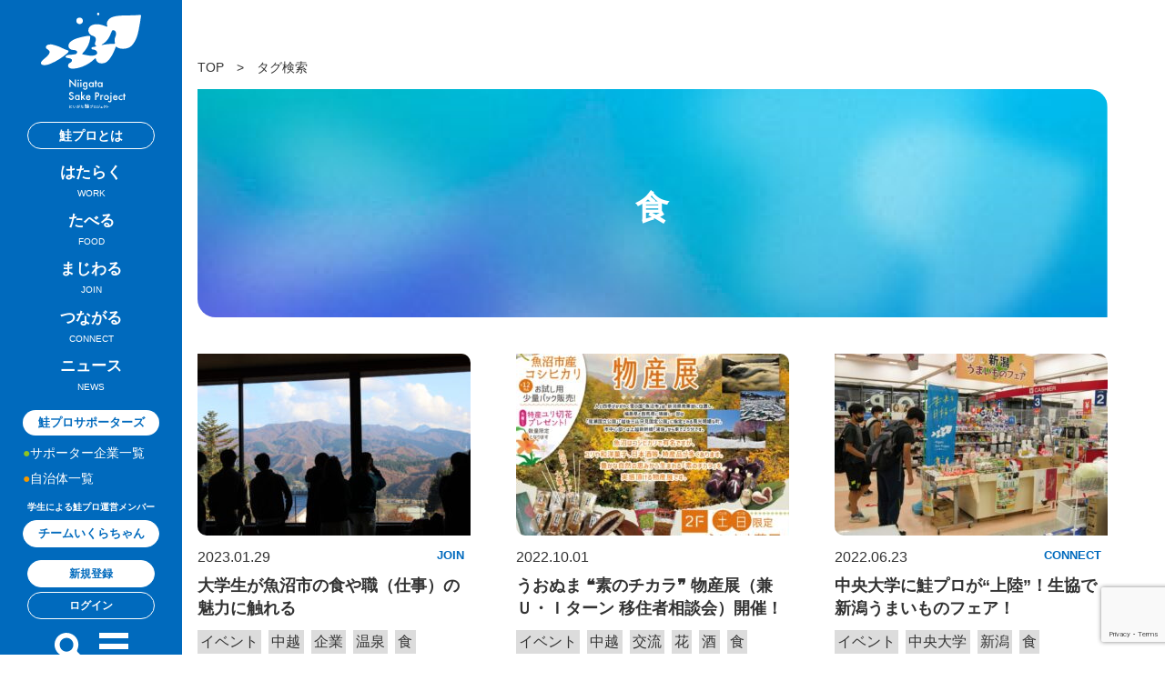

--- FILE ---
content_type: text/html; charset=UTF-8
request_url: https://sakepro.jp/tag/%E9%A3%9F/
body_size: 14202
content:
<!DOCTYPE html>
<html lang="ja">

<head>
	<!-- Google Tag Manager -->
	<script>
		(function(w, d, s, l, i) {
			w[l] = w[l] || [];
			w[l].push({
				'gtm.start': new Date().getTime(),
				event: 'gtm.js'
			});
			var f = d.getElementsByTagName(s)[0],
				j = d.createElement(s),
				dl = l != 'dataLayer' ? '&l=' + l : '';
			j.async = true;
			j.src =
				'https://www.googletagmanager.com/gtm.js?id=' + i + dl;
			f.parentNode.insertBefore(j, f);
		})(window, document, 'script', 'dataLayer', 'GTM-NKSH6TH');
	</script>
	<!-- End Google Tag Manager -->

	<meta charset="utf-8">
	<meta name="viewport" content="width=device-width, initial-scale=1.0, maximum-scale=1.0, user-scalable=no" />
	<meta name="format-detection" content="telephone=no">
	<meta name="keywords" content="" />
		<meta name="description" content="ふるさとと若者をつなぎ、新潟を盛り上げる「にいがた鮭プロジェクト」｜鮭は外洋を回遊しながらたくましく成長し、生まれた川に戻ってきます。その姿に若者の姿を重ねプロジェクトを企画しました。新潟県は長年にわたり首都圏などへの転出超過が続いています。プロジェクトを通じて行政や企業と連携し、若者が戻りやすい環境を整えると同時に、若者が挑戦しやすい風土も育てていきます。" />

	<title>食 - にいがた鮭プロジェクトにいがた鮭プロジェクト</title>

		<meta property="og:site_name" content="食 - にいがた鮭プロジェクトにいがた鮭プロジェクト">
	<meta property="og:title" content="食 - にいがた鮭プロジェクトにいがた鮭プロジェクト">

	<meta property="og:url" content="https://sakepro.jp/">
	<meta property="og:type" content="website">
	<meta name="twitter:card" content="summary_large_image">
	<meta name="twitter:title" content="食 - にいがた鮭プロジェクトにいがた鮭プロジェクト">

			<meta property="og:image" content="https://sakepro.jp/wp/wp-content/themes/sakepro/images/common/ogp.png">
		<meta name="twitter:image" content="https://sakepro.jp/wp/wp-content/themes/sakepro/images/common/ogp.png">
		<meta property="og:description" content="ふるさとと若者をつなぎ、新潟を盛り上げる「にいがた鮭プロジェクト」｜鮭は外洋を回遊しながらたくましく成長し、生まれた川に戻ってきます。その姿に若者の姿を重ねプロジェクトを企画しました。新潟県は長年にわたり首都圏などへの転出超過が続いています。プロジェクトを通じて行政や企業と連携し、若者が戻りやすい環境を整えると同時に、若者が挑戦しやすい風土も育てていきます。">
		<meta name="twitter:description" content="ふるさとと若者をつなぎ、新潟を盛り上げる「にいがた鮭プロジェクト」｜鮭は外洋を回遊しながらたくましく成長し、生まれた川に戻ってきます。その姿に若者の姿を重ねプロジェクトを企画しました。新潟県は長年にわたり首都圏などへの転出超過が続いています。プロジェクトを通じて行政や企業と連携し、若者が戻りやすい環境を整えると同時に、若者が挑戦しやすい風土も育てていきます。">
	

		<link rel="icon" type="image/x-icon" href="https://sakepro.jp/wp/wp-content/themes/sakepro/images/common/favicon.ico" />
	<link rel="Shortcut Icon" type="image/x-icon" href="https://sakepro.jp/wp/wp-content/themes/sakepro/images/common/favicon.ico" />


		<link rel="preconnect" href="https://fonts.googleapis.com">
	<link rel="preconnect" href="https://fonts.gstatic.com" crossorigin>
	<link href="https://fonts.googleapis.com/css2?family=Noto+Sans+JP:wght@100;300;400;500;700;900&display=swap" rel="stylesheet">


		<link rel="stylesheet" type="text/css" href="https://sakepro.jp/wp/wp-content/themes/sakepro/style.css?1751597620" media="all" />
	<link rel="stylesheet" type="text/css" href="https://sakepro.jp/wp/wp-content/themes/sakepro/style-sp.css?1730972775" media="only screen and (max-width: 1260px), only and (max-device-width: 735px) and (orientation : landscape)" />



		<script src="https://ajax.googleapis.com/ajax/libs/jquery/3.4.1/jquery.min.js"></script>

		<script src="https://sakepro.jp/wp/wp-content/themes/sakepro/js/bxslider/jquery.bxslider.js"></script>
	<link rel="stylesheet" type="text/css" href="https://sakepro.jp/wp/wp-content/themes/sakepro/js/bxslider/jquery.bxslider.css" />

		<script src="https://sakepro.jp/wp/wp-content/themes/sakepro/js/slick/slick.js"></script>
	<link rel="stylesheet" type="text/css" href="https://sakepro.jp/wp/wp-content/themes/sakepro/js/slick/slick.css" />

		<script src="https://sakepro.jp/wp/wp-content/themes/sakepro/js/jQueryAutoHeight.js"></script>

		<script src="https://sakepro.jp/wp/wp-content/themes/sakepro/js/function.js?1662428470"></script>


	
		<!-- All in One SEO 4.9.3 - aioseo.com -->
	<meta name="robots" content="noindex, max-image-preview:large" />
	<link rel="canonical" href="https://sakepro.jp/tag/%e9%a3%9f/" />
	<meta name="generator" content="All in One SEO (AIOSEO) 4.9.3" />
		<script type="application/ld+json" class="aioseo-schema">
			{"@context":"https:\/\/schema.org","@graph":[{"@type":"BreadcrumbList","@id":"https:\/\/sakepro.jp\/tag\/%E9%A3%9F\/#breadcrumblist","itemListElement":[{"@type":"ListItem","@id":"https:\/\/sakepro.jp#listItem","position":1,"name":"\u5bb6","item":"https:\/\/sakepro.jp","nextItem":{"@type":"ListItem","@id":"https:\/\/sakepro.jp\/tag\/%e9%a3%9f\/#listItem","name":"\u98df"}},{"@type":"ListItem","@id":"https:\/\/sakepro.jp\/tag\/%e9%a3%9f\/#listItem","position":2,"name":"\u98df","previousItem":{"@type":"ListItem","@id":"https:\/\/sakepro.jp#listItem","name":"\u5bb6"}}]},{"@type":"CollectionPage","@id":"https:\/\/sakepro.jp\/tag\/%E9%A3%9F\/#collectionpage","url":"https:\/\/sakepro.jp\/tag\/%E9%A3%9F\/","name":"\u98df - \u306b\u3044\u304c\u305f\u9bad\u30d7\u30ed\u30b8\u30a7\u30af\u30c8","inLanguage":"ja","isPartOf":{"@id":"https:\/\/sakepro.jp\/#website"},"breadcrumb":{"@id":"https:\/\/sakepro.jp\/tag\/%E9%A3%9F\/#breadcrumblist"}},{"@type":"Organization","@id":"https:\/\/sakepro.jp\/#organization","name":"\u682a\u5f0f\u4f1a\u793e\u65b0\u6f5f\u65e5\u5831\u793e","description":"\u3075\u308b\u3055\u3068\u3068\u82e5\u8005\u3092\u3064\u306a\u304e\u3001\u65b0\u6f5f\u3092\u76db\u308a\u4e0a\u3052\u308b\u300c\u306b\u3044\u304c\u305f\u9bad\u30d7\u30ed\u30b8\u30a7\u30af\u30c8\u300d\uff5c\u9bad\u306f\u5916\u6d0b\u3092\u56de\u904a\u3057\u306a\u304c\u3089\u305f\u304f\u307e\u3057\u304f\u6210\u9577\u3057\u3001\u751f\u307e\u308c\u305f\u5ddd\u306b\u623b\u3063\u3066\u304d\u307e\u3059\u3002\u305d\u306e\u59ff\u306b\u82e5\u8005\u306e\u59ff\u3092\u91cd\u306d\u30d7\u30ed\u30b8\u30a7\u30af\u30c8\u3092\u4f01\u753b\u3057\u307e\u3057\u305f\u3002\u65b0\u6f5f\u770c\u306f\u9577\u5e74\u306b\u308f\u305f\u308a\u9996\u90fd\u570f\u306a\u3069\u3078\u306e\u8ee2\u51fa\u8d85\u904e\u304c\u7d9a\u3044\u3066\u3044\u307e\u3059\u3002\u30d7\u30ed\u30b8\u30a7\u30af\u30c8\u3092\u901a\u3058\u3066\u884c\u653f\u3084\u4f01\u696d\u3068\u9023\u643a\u3057\u3001\u82e5\u8005\u304c\u623b\u308a\u3084\u3059\u3044\u74b0\u5883\u3092\u6574\u3048\u308b\u3068\u540c\u6642\u306b\u3001\u82e5\u8005\u304c\u6311\u6226\u3057\u3084\u3059\u3044\u98a8\u571f\u3082\u80b2\u3066\u3066\u3044\u304d\u307e\u3059\u3002","url":"https:\/\/sakepro.jp\/","telephone":"+81253857473","logo":{"@type":"ImageObject","url":"https:\/\/sakepro.jp\/wp\/wp-content\/uploads\/2024\/01\/1736d4508633dbff34420aa26169b1c7.png","@id":"https:\/\/sakepro.jp\/tag\/%E9%A3%9F\/#organizationLogo","width":1772,"height":1258},"image":{"@id":"https:\/\/sakepro.jp\/tag\/%E9%A3%9F\/#organizationLogo"},"sameAs":["https:\/\/twitter.com\/NiigataSakePro","https:\/\/www.instagram.com\/sakepro.jp\/"]},{"@type":"WebSite","@id":"https:\/\/sakepro.jp\/#website","url":"https:\/\/sakepro.jp\/","name":"\u306b\u3044\u304c\u305f\u9bad\u30d7\u30ed\u30b8\u30a7\u30af\u30c8","description":"\u3075\u308b\u3055\u3068\u3068\u82e5\u8005\u3092\u3064\u306a\u304e\u3001\u65b0\u6f5f\u3092\u76db\u308a\u4e0a\u3052\u308b\u300c\u306b\u3044\u304c\u305f\u9bad\u30d7\u30ed\u30b8\u30a7\u30af\u30c8\u300d\uff5c\u9bad\u306f\u5916\u6d0b\u3092\u56de\u904a\u3057\u306a\u304c\u3089\u305f\u304f\u307e\u3057\u304f\u6210\u9577\u3057\u3001\u751f\u307e\u308c\u305f\u5ddd\u306b\u623b\u3063\u3066\u304d\u307e\u3059\u3002\u305d\u306e\u59ff\u306b\u82e5\u8005\u306e\u59ff\u3092\u91cd\u306d\u30d7\u30ed\u30b8\u30a7\u30af\u30c8\u3092\u4f01\u753b\u3057\u307e\u3057\u305f\u3002\u65b0\u6f5f\u770c\u306f\u9577\u5e74\u306b\u308f\u305f\u308a\u9996\u90fd\u570f\u306a\u3069\u3078\u306e\u8ee2\u51fa\u8d85\u904e\u304c\u7d9a\u3044\u3066\u3044\u307e\u3059\u3002\u30d7\u30ed\u30b8\u30a7\u30af\u30c8\u3092\u901a\u3058\u3066\u884c\u653f\u3084\u4f01\u696d\u3068\u9023\u643a\u3057\u3001\u82e5\u8005\u304c\u623b\u308a\u3084\u3059\u3044\u74b0\u5883\u3092\u6574\u3048\u308b\u3068\u540c\u6642\u306b\u3001\u82e5\u8005\u304c\u6311\u6226\u3057\u3084\u3059\u3044\u98a8\u571f\u3082\u80b2\u3066\u3066\u3044\u304d\u307e\u3059\u3002","inLanguage":"ja","publisher":{"@id":"https:\/\/sakepro.jp\/#organization"}}]}
		</script>
		<!-- All in One SEO -->

<script type="text/javascript" id="wpp-js" src="https://sakepro.jp/wp/wp-content/plugins/wordpress-popular-posts/assets/js/wpp.min.js?ver=7.3.6" data-sampling="0" data-sampling-rate="100" data-api-url="https://sakepro.jp/wp-json/wordpress-popular-posts" data-post-id="0" data-token="a9cdabaed0" data-lang="0" data-debug="0"></script>
<link rel="alternate" type="application/rss+xml" title="にいがた鮭プロジェクト &raquo; 食 タグのフィード" href="https://sakepro.jp/tag/%e9%a3%9f/feed/" />
<style id='wp-img-auto-sizes-contain-inline-css' type='text/css'>
img:is([sizes=auto i],[sizes^="auto," i]){contain-intrinsic-size:3000px 1500px}
/*# sourceURL=wp-img-auto-sizes-contain-inline-css */
</style>
<link rel='stylesheet' id='eo-leaflet.js-css' href='https://sakepro.jp/wp/wp-content/plugins/event-organiser/lib/leaflet/leaflet.min.css?ver=1.4.0' type='text/css' media='all' />
<style id='eo-leaflet.js-inline-css' type='text/css'>
.leaflet-popup-close-button{box-shadow:none!important;}
/*# sourceURL=eo-leaflet.js-inline-css */
</style>
<style id='wp-emoji-styles-inline-css' type='text/css'>

	img.wp-smiley, img.emoji {
		display: inline !important;
		border: none !important;
		box-shadow: none !important;
		height: 1em !important;
		width: 1em !important;
		margin: 0 0.07em !important;
		vertical-align: -0.1em !important;
		background: none !important;
		padding: 0 !important;
	}
/*# sourceURL=wp-emoji-styles-inline-css */
</style>
<style id='wp-block-library-inline-css' type='text/css'>
:root{--wp-block-synced-color:#7a00df;--wp-block-synced-color--rgb:122,0,223;--wp-bound-block-color:var(--wp-block-synced-color);--wp-editor-canvas-background:#ddd;--wp-admin-theme-color:#007cba;--wp-admin-theme-color--rgb:0,124,186;--wp-admin-theme-color-darker-10:#006ba1;--wp-admin-theme-color-darker-10--rgb:0,107,160.5;--wp-admin-theme-color-darker-20:#005a87;--wp-admin-theme-color-darker-20--rgb:0,90,135;--wp-admin-border-width-focus:2px}@media (min-resolution:192dpi){:root{--wp-admin-border-width-focus:1.5px}}.wp-element-button{cursor:pointer}:root .has-very-light-gray-background-color{background-color:#eee}:root .has-very-dark-gray-background-color{background-color:#313131}:root .has-very-light-gray-color{color:#eee}:root .has-very-dark-gray-color{color:#313131}:root .has-vivid-green-cyan-to-vivid-cyan-blue-gradient-background{background:linear-gradient(135deg,#00d084,#0693e3)}:root .has-purple-crush-gradient-background{background:linear-gradient(135deg,#34e2e4,#4721fb 50%,#ab1dfe)}:root .has-hazy-dawn-gradient-background{background:linear-gradient(135deg,#faaca8,#dad0ec)}:root .has-subdued-olive-gradient-background{background:linear-gradient(135deg,#fafae1,#67a671)}:root .has-atomic-cream-gradient-background{background:linear-gradient(135deg,#fdd79a,#004a59)}:root .has-nightshade-gradient-background{background:linear-gradient(135deg,#330968,#31cdcf)}:root .has-midnight-gradient-background{background:linear-gradient(135deg,#020381,#2874fc)}:root{--wp--preset--font-size--normal:16px;--wp--preset--font-size--huge:42px}.has-regular-font-size{font-size:1em}.has-larger-font-size{font-size:2.625em}.has-normal-font-size{font-size:var(--wp--preset--font-size--normal)}.has-huge-font-size{font-size:var(--wp--preset--font-size--huge)}.has-text-align-center{text-align:center}.has-text-align-left{text-align:left}.has-text-align-right{text-align:right}.has-fit-text{white-space:nowrap!important}#end-resizable-editor-section{display:none}.aligncenter{clear:both}.items-justified-left{justify-content:flex-start}.items-justified-center{justify-content:center}.items-justified-right{justify-content:flex-end}.items-justified-space-between{justify-content:space-between}.screen-reader-text{border:0;clip-path:inset(50%);height:1px;margin:-1px;overflow:hidden;padding:0;position:absolute;width:1px;word-wrap:normal!important}.screen-reader-text:focus{background-color:#ddd;clip-path:none;color:#444;display:block;font-size:1em;height:auto;left:5px;line-height:normal;padding:15px 23px 14px;text-decoration:none;top:5px;width:auto;z-index:100000}html :where(.has-border-color){border-style:solid}html :where([style*=border-top-color]){border-top-style:solid}html :where([style*=border-right-color]){border-right-style:solid}html :where([style*=border-bottom-color]){border-bottom-style:solid}html :where([style*=border-left-color]){border-left-style:solid}html :where([style*=border-width]){border-style:solid}html :where([style*=border-top-width]){border-top-style:solid}html :where([style*=border-right-width]){border-right-style:solid}html :where([style*=border-bottom-width]){border-bottom-style:solid}html :where([style*=border-left-width]){border-left-style:solid}html :where(img[class*=wp-image-]){height:auto;max-width:100%}:where(figure){margin:0 0 1em}html :where(.is-position-sticky){--wp-admin--admin-bar--position-offset:var(--wp-admin--admin-bar--height,0px)}@media screen and (max-width:600px){html :where(.is-position-sticky){--wp-admin--admin-bar--position-offset:0px}}

/*# sourceURL=wp-block-library-inline-css */
</style><style id='global-styles-inline-css' type='text/css'>
:root{--wp--preset--aspect-ratio--square: 1;--wp--preset--aspect-ratio--4-3: 4/3;--wp--preset--aspect-ratio--3-4: 3/4;--wp--preset--aspect-ratio--3-2: 3/2;--wp--preset--aspect-ratio--2-3: 2/3;--wp--preset--aspect-ratio--16-9: 16/9;--wp--preset--aspect-ratio--9-16: 9/16;--wp--preset--color--black: #000000;--wp--preset--color--cyan-bluish-gray: #abb8c3;--wp--preset--color--white: #ffffff;--wp--preset--color--pale-pink: #f78da7;--wp--preset--color--vivid-red: #cf2e2e;--wp--preset--color--luminous-vivid-orange: #ff6900;--wp--preset--color--luminous-vivid-amber: #fcb900;--wp--preset--color--light-green-cyan: #7bdcb5;--wp--preset--color--vivid-green-cyan: #00d084;--wp--preset--color--pale-cyan-blue: #8ed1fc;--wp--preset--color--vivid-cyan-blue: #0693e3;--wp--preset--color--vivid-purple: #9b51e0;--wp--preset--gradient--vivid-cyan-blue-to-vivid-purple: linear-gradient(135deg,rgb(6,147,227) 0%,rgb(155,81,224) 100%);--wp--preset--gradient--light-green-cyan-to-vivid-green-cyan: linear-gradient(135deg,rgb(122,220,180) 0%,rgb(0,208,130) 100%);--wp--preset--gradient--luminous-vivid-amber-to-luminous-vivid-orange: linear-gradient(135deg,rgb(252,185,0) 0%,rgb(255,105,0) 100%);--wp--preset--gradient--luminous-vivid-orange-to-vivid-red: linear-gradient(135deg,rgb(255,105,0) 0%,rgb(207,46,46) 100%);--wp--preset--gradient--very-light-gray-to-cyan-bluish-gray: linear-gradient(135deg,rgb(238,238,238) 0%,rgb(169,184,195) 100%);--wp--preset--gradient--cool-to-warm-spectrum: linear-gradient(135deg,rgb(74,234,220) 0%,rgb(151,120,209) 20%,rgb(207,42,186) 40%,rgb(238,44,130) 60%,rgb(251,105,98) 80%,rgb(254,248,76) 100%);--wp--preset--gradient--blush-light-purple: linear-gradient(135deg,rgb(255,206,236) 0%,rgb(152,150,240) 100%);--wp--preset--gradient--blush-bordeaux: linear-gradient(135deg,rgb(254,205,165) 0%,rgb(254,45,45) 50%,rgb(107,0,62) 100%);--wp--preset--gradient--luminous-dusk: linear-gradient(135deg,rgb(255,203,112) 0%,rgb(199,81,192) 50%,rgb(65,88,208) 100%);--wp--preset--gradient--pale-ocean: linear-gradient(135deg,rgb(255,245,203) 0%,rgb(182,227,212) 50%,rgb(51,167,181) 100%);--wp--preset--gradient--electric-grass: linear-gradient(135deg,rgb(202,248,128) 0%,rgb(113,206,126) 100%);--wp--preset--gradient--midnight: linear-gradient(135deg,rgb(2,3,129) 0%,rgb(40,116,252) 100%);--wp--preset--font-size--small: 13px;--wp--preset--font-size--medium: 20px;--wp--preset--font-size--large: 36px;--wp--preset--font-size--x-large: 42px;--wp--preset--spacing--20: 0.44rem;--wp--preset--spacing--30: 0.67rem;--wp--preset--spacing--40: 1rem;--wp--preset--spacing--50: 1.5rem;--wp--preset--spacing--60: 2.25rem;--wp--preset--spacing--70: 3.38rem;--wp--preset--spacing--80: 5.06rem;--wp--preset--shadow--natural: 6px 6px 9px rgba(0, 0, 0, 0.2);--wp--preset--shadow--deep: 12px 12px 50px rgba(0, 0, 0, 0.4);--wp--preset--shadow--sharp: 6px 6px 0px rgba(0, 0, 0, 0.2);--wp--preset--shadow--outlined: 6px 6px 0px -3px rgb(255, 255, 255), 6px 6px rgb(0, 0, 0);--wp--preset--shadow--crisp: 6px 6px 0px rgb(0, 0, 0);}:where(.is-layout-flex){gap: 0.5em;}:where(.is-layout-grid){gap: 0.5em;}body .is-layout-flex{display: flex;}.is-layout-flex{flex-wrap: wrap;align-items: center;}.is-layout-flex > :is(*, div){margin: 0;}body .is-layout-grid{display: grid;}.is-layout-grid > :is(*, div){margin: 0;}:where(.wp-block-columns.is-layout-flex){gap: 2em;}:where(.wp-block-columns.is-layout-grid){gap: 2em;}:where(.wp-block-post-template.is-layout-flex){gap: 1.25em;}:where(.wp-block-post-template.is-layout-grid){gap: 1.25em;}.has-black-color{color: var(--wp--preset--color--black) !important;}.has-cyan-bluish-gray-color{color: var(--wp--preset--color--cyan-bluish-gray) !important;}.has-white-color{color: var(--wp--preset--color--white) !important;}.has-pale-pink-color{color: var(--wp--preset--color--pale-pink) !important;}.has-vivid-red-color{color: var(--wp--preset--color--vivid-red) !important;}.has-luminous-vivid-orange-color{color: var(--wp--preset--color--luminous-vivid-orange) !important;}.has-luminous-vivid-amber-color{color: var(--wp--preset--color--luminous-vivid-amber) !important;}.has-light-green-cyan-color{color: var(--wp--preset--color--light-green-cyan) !important;}.has-vivid-green-cyan-color{color: var(--wp--preset--color--vivid-green-cyan) !important;}.has-pale-cyan-blue-color{color: var(--wp--preset--color--pale-cyan-blue) !important;}.has-vivid-cyan-blue-color{color: var(--wp--preset--color--vivid-cyan-blue) !important;}.has-vivid-purple-color{color: var(--wp--preset--color--vivid-purple) !important;}.has-black-background-color{background-color: var(--wp--preset--color--black) !important;}.has-cyan-bluish-gray-background-color{background-color: var(--wp--preset--color--cyan-bluish-gray) !important;}.has-white-background-color{background-color: var(--wp--preset--color--white) !important;}.has-pale-pink-background-color{background-color: var(--wp--preset--color--pale-pink) !important;}.has-vivid-red-background-color{background-color: var(--wp--preset--color--vivid-red) !important;}.has-luminous-vivid-orange-background-color{background-color: var(--wp--preset--color--luminous-vivid-orange) !important;}.has-luminous-vivid-amber-background-color{background-color: var(--wp--preset--color--luminous-vivid-amber) !important;}.has-light-green-cyan-background-color{background-color: var(--wp--preset--color--light-green-cyan) !important;}.has-vivid-green-cyan-background-color{background-color: var(--wp--preset--color--vivid-green-cyan) !important;}.has-pale-cyan-blue-background-color{background-color: var(--wp--preset--color--pale-cyan-blue) !important;}.has-vivid-cyan-blue-background-color{background-color: var(--wp--preset--color--vivid-cyan-blue) !important;}.has-vivid-purple-background-color{background-color: var(--wp--preset--color--vivid-purple) !important;}.has-black-border-color{border-color: var(--wp--preset--color--black) !important;}.has-cyan-bluish-gray-border-color{border-color: var(--wp--preset--color--cyan-bluish-gray) !important;}.has-white-border-color{border-color: var(--wp--preset--color--white) !important;}.has-pale-pink-border-color{border-color: var(--wp--preset--color--pale-pink) !important;}.has-vivid-red-border-color{border-color: var(--wp--preset--color--vivid-red) !important;}.has-luminous-vivid-orange-border-color{border-color: var(--wp--preset--color--luminous-vivid-orange) !important;}.has-luminous-vivid-amber-border-color{border-color: var(--wp--preset--color--luminous-vivid-amber) !important;}.has-light-green-cyan-border-color{border-color: var(--wp--preset--color--light-green-cyan) !important;}.has-vivid-green-cyan-border-color{border-color: var(--wp--preset--color--vivid-green-cyan) !important;}.has-pale-cyan-blue-border-color{border-color: var(--wp--preset--color--pale-cyan-blue) !important;}.has-vivid-cyan-blue-border-color{border-color: var(--wp--preset--color--vivid-cyan-blue) !important;}.has-vivid-purple-border-color{border-color: var(--wp--preset--color--vivid-purple) !important;}.has-vivid-cyan-blue-to-vivid-purple-gradient-background{background: var(--wp--preset--gradient--vivid-cyan-blue-to-vivid-purple) !important;}.has-light-green-cyan-to-vivid-green-cyan-gradient-background{background: var(--wp--preset--gradient--light-green-cyan-to-vivid-green-cyan) !important;}.has-luminous-vivid-amber-to-luminous-vivid-orange-gradient-background{background: var(--wp--preset--gradient--luminous-vivid-amber-to-luminous-vivid-orange) !important;}.has-luminous-vivid-orange-to-vivid-red-gradient-background{background: var(--wp--preset--gradient--luminous-vivid-orange-to-vivid-red) !important;}.has-very-light-gray-to-cyan-bluish-gray-gradient-background{background: var(--wp--preset--gradient--very-light-gray-to-cyan-bluish-gray) !important;}.has-cool-to-warm-spectrum-gradient-background{background: var(--wp--preset--gradient--cool-to-warm-spectrum) !important;}.has-blush-light-purple-gradient-background{background: var(--wp--preset--gradient--blush-light-purple) !important;}.has-blush-bordeaux-gradient-background{background: var(--wp--preset--gradient--blush-bordeaux) !important;}.has-luminous-dusk-gradient-background{background: var(--wp--preset--gradient--luminous-dusk) !important;}.has-pale-ocean-gradient-background{background: var(--wp--preset--gradient--pale-ocean) !important;}.has-electric-grass-gradient-background{background: var(--wp--preset--gradient--electric-grass) !important;}.has-midnight-gradient-background{background: var(--wp--preset--gradient--midnight) !important;}.has-small-font-size{font-size: var(--wp--preset--font-size--small) !important;}.has-medium-font-size{font-size: var(--wp--preset--font-size--medium) !important;}.has-large-font-size{font-size: var(--wp--preset--font-size--large) !important;}.has-x-large-font-size{font-size: var(--wp--preset--font-size--x-large) !important;}
/*# sourceURL=global-styles-inline-css */
</style>

<style id='classic-theme-styles-inline-css' type='text/css'>
/*! This file is auto-generated */
.wp-block-button__link{color:#fff;background-color:#32373c;border-radius:9999px;box-shadow:none;text-decoration:none;padding:calc(.667em + 2px) calc(1.333em + 2px);font-size:1.125em}.wp-block-file__button{background:#32373c;color:#fff;text-decoration:none}
/*# sourceURL=/wp-includes/css/classic-themes.min.css */
</style>
<link rel='stylesheet' id='contact-form-7-css' href='https://sakepro.jp/wp/wp-content/plugins/contact-form-7/includes/css/styles.css?ver=6.1.4' type='text/css' media='all' />
<link rel='stylesheet' id='swpm.common-css' href='https://sakepro.jp/wp/wp-content/plugins/simple-membership/css/swpm.common.css?ver=4.6.9' type='text/css' media='all' />
<script type="text/javascript" src="https://sakepro.jp/wp/wp-includes/js/jquery/jquery.min.js?ver=3.7.1" id="jquery-core-js"></script>
<script type="text/javascript" src="https://sakepro.jp/wp/wp-includes/js/jquery/jquery-migrate.min.js?ver=3.4.1" id="jquery-migrate-js"></script>
<link rel="https://api.w.org/" href="https://sakepro.jp/wp-json/" /><link rel="alternate" title="JSON" type="application/json" href="https://sakepro.jp/wp-json/wp/v2/tags/159" /><link rel="EditURI" type="application/rsd+xml" title="RSD" href="https://sakepro.jp/wp/xmlrpc.php?rsd" />
<meta name="generator" content="WordPress 6.9" />
<!-- HubSpot WordPress Plugin v11.3.33: embed JS disabled as a portalId has not yet been configured -->            <style id="wpp-loading-animation-styles">@-webkit-keyframes bgslide{from{background-position-x:0}to{background-position-x:-200%}}@keyframes bgslide{from{background-position-x:0}to{background-position-x:-200%}}.wpp-widget-block-placeholder,.wpp-shortcode-placeholder{margin:0 auto;width:60px;height:3px;background:#dd3737;background:linear-gradient(90deg,#dd3737 0%,#571313 10%,#dd3737 100%);background-size:200% auto;border-radius:3px;-webkit-animation:bgslide 1s infinite linear;animation:bgslide 1s infinite linear}</style>
            <noscript><style>.lazyload[data-src]{display:none !important;}</style></noscript><style>.lazyload{background-image:none !important;}.lazyload:before{background-image:none !important;}</style><style type="text/css">.blue-message {
background: none repeat scroll 0 0 #3399ff;
    color: #ffffff;
    text-shadow: none;
    font-size: 16px;
    line-height: 24px;
    padding: 10px;
}.green-message {
background: none repeat scroll 0 0 #8cc14c;
    color: #ffffff;
    text-shadow: none;
    font-size: 16px;
    line-height: 24px;
    padding: 10px;
}.orange-message {
background: none repeat scroll 0 0 #faa732;
    color: #ffffff;
    text-shadow: none;
    font-size: 16px;
    line-height: 24px;
    padding: 10px;
}.red-message {
background: none repeat scroll 0 0 #da4d31;
    color: #ffffff;
    text-shadow: none;
    font-size: 16px;
    line-height: 24px;
    padding: 10px;
}.grey-message {
background: none repeat scroll 0 0 #53555c;
    color: #ffffff;
    text-shadow: none;
    font-size: 16px;
    line-height: 24px;
    padding: 10px;
}.left-block {
background: none repeat scroll 0 0px, radial-gradient(ellipse at center center, #ffffff 0%, #f2f2f2 100%) repeat scroll 0 0 rgba(0, 0, 0, 0);
    color: #8b8e97;
    padding: 10px;
    margin: 10px;
    float: left;
}.right-block {
background: none repeat scroll 0 0px, radial-gradient(ellipse at center center, #ffffff 0%, #f2f2f2 100%) repeat scroll 0 0 rgba(0, 0, 0, 0);
    color: #8b8e97;
    padding: 10px;
    margin: 10px;
    float: right;
}.blockquotes {
background: none;
    border-left: 5px solid #f1f1f1;
    color: #8B8E97;
    font-size: 16px;
    font-style: italic;
    line-height: 22px;
    padding-left: 15px;
    padding: 10px;
    width: 60%;
    float: left;
}</style>
</head>

<body>
	<!-- Google Tag Manager (noscript) -->
	<noscript><iframe src="https://www.googletagmanager.com/ns.html?id=GTM-NKSH6TH" height="0" width="0" style="display:none;visibility:hidden"></iframe></noscript>
	<!-- End Google Tag Manager (noscript) -->



	<div id="container">



		<header class="header">

							<p class="logo">
					<a href="https://sakepro.jp/top/"><img src="[data-uri]" alt="にいがた鮭プロジェクト" class="pc lazyload" data-src="https://sakepro.jp/wp/wp-content/themes/sakepro/images/common/logo.svg" decoding="async"><noscript><img src="https://sakepro.jp/wp/wp-content/themes/sakepro/images/common/logo.svg" alt="にいがた鮭プロジェクト" class="pc" data-eio="l"></noscript>
						<img width="110" height="104" src="[data-uri]" alt="にいがた鮭プロジェクト" class="sp lazyload" data-src="https://sakepro.jp/wp/wp-content/themes/sakepro/images/common/logo_sp.svg" decoding="async" data-eio-rwidth="110" data-eio-rheight="104"><noscript><img width="110" height="104" src="https://sakepro.jp/wp/wp-content/themes/sakepro/images/common/logo_sp.svg" alt="にいがた鮭プロジェクト" class="sp" data-eio="l"></noscript>
					</a>
				</p>
			
			<nav class="nav">
				<div class="btn what-sakepro-btn"><a href="https://sakepro.jp/about/">鮭プロとは</a></div>
				<div class="top-side-login-top">
											<div class="btn-white login-button"><a href="https://sakepro.jp/login/registration/">新規登録</a></div>
						<div class="btn-line login-button"><a href="https://sakepro.jp/login/">ログイン</a></div>
									</div>

				<ul>
					<li><a href="https://sakepro.jp/category/work/">はたらく<span>WORK</span></a></li>
					<li><a href="https://sakepro.jp/category/food/">たべる<span>FOOD</span></a></li>
					<li><a href="https://sakepro.jp/category/join/">まじわる<span>JOIN</span></a></li>
					<li><a href="https://sakepro.jp/category/connect/">つながる<span>CONNECT</span></a></li>
					<li><a href="https://sakepro.jp/category/news/">ニュース<span>NEWS</span></a></li>
									</ul>

				<div class="box1">
					<div class="supporters">
						<h4>鮭プロサポーターズ</h4>

						<div class="list">
							<span class="enterprise_list"><a href="https://sakepro.jp/csupporters/">サポーター企業一覧</a></span>
							<span class="municipality_list"><a href="https://sakepro.jp/msupporters/">自治体一覧</a></span>
						</div>
					</div>

					<div class="operation">
						<h5>学生による鮭プロ運営メンバー</h5>

						<div class="team_ikura"><a href="https://sakepro.jp/team/">チームいくらちゃん</a></div>
					</div>
				</div>

				<div class="top-side-login-bottom">
											<div class="btn-white"><a href="https://sakepro.jp/login/registration/">新規登録</a></div>
						<div class="btn-line"><a href="https://sakepro.jp/login/">ログイン</a></div>
									</div>

				<div class="what-sakepro-btn-bottom-wrapper">
					<div class="btn-line what-sakepro-btn-bottom"><a href="https://sakepro.jp/about/">鮭プロとは</a></div>
				</div>
			</nav>

			<div class="search_btn"><span></span></div>

			<div class="nav_btn">
				<span class="line1"></span>
				<span class="line2"></span>
				<span class="line3"></span>
			</div>
		</header>


		<div class="menu">
			<div class="wrap900">
				<div class="box">
					<div class="inner inner1">
						<h4 class="c_tit1">カテゴリでみる</h4>
						<ul>
							<li><a href="https://sakepro.jp/category/work/"><span class="icon"><img src="[data-uri]" alt="" data-src="https://sakepro.jp/wp/wp-content/themes/sakepro/images/common/nav_icon1.svg" decoding="async" class="lazyload"><noscript><img src="https://sakepro.jp/wp/wp-content/themes/sakepro/images/common/nav_icon1.svg" alt="" data-eio="l"></noscript></span>はたらく</a></li>
							<li><a href="https://sakepro.jp/category/food/"><span class="icon"><img src="[data-uri]" alt="" data-src="https://sakepro.jp/wp/wp-content/themes/sakepro/images/common/nav_icon2.svg" decoding="async" class="lazyload"><noscript><img src="https://sakepro.jp/wp/wp-content/themes/sakepro/images/common/nav_icon2.svg" alt="" data-eio="l"></noscript></span>たべる</a></li>
							<li><a href="https://sakepro.jp/category/join/"><span class="icon"><img src="[data-uri]" alt="" data-src="https://sakepro.jp/wp/wp-content/themes/sakepro/images/common/nav_icon3.svg" decoding="async" class="lazyload"><noscript><img src="https://sakepro.jp/wp/wp-content/themes/sakepro/images/common/nav_icon3.svg" alt="" data-eio="l"></noscript></span>まじわる</a></li>
							<li><a href="https://sakepro.jp/category/connect/"><span class="icon"><img src="[data-uri]" alt="" data-src="https://sakepro.jp/wp/wp-content/themes/sakepro/images/common/nav_icon4.svg" decoding="async" class="lazyload"><noscript><img src="https://sakepro.jp/wp/wp-content/themes/sakepro/images/common/nav_icon4.svg" alt="" data-eio="l"></noscript></span>つながる</a></li>
							<li><a href="https://sakepro.jp/category/news/"><span class="icon"><img src="[data-uri]" alt="" data-src="https://sakepro.jp/wp/wp-content/themes/sakepro/images/common/nav_icon5.svg" decoding="async" class="lazyload"><noscript><img src="https://sakepro.jp/wp/wp-content/themes/sakepro/images/common/nav_icon5.svg" alt="" data-eio="l"></noscript></span>ニュース</a></li>
														<li><a href="https://sakepro.jp/information/"><span class="icon"><img src="[data-uri]" alt="" data-src="https://sakepro.jp/wp/wp-content/themes/sakepro/images/common/nav_icon6.svg" decoding="async" class="lazyload"><noscript><img src="https://sakepro.jp/wp/wp-content/themes/sakepro/images/common/nav_icon6.svg" alt="" data-eio="l"></noscript></span>サポーターズ<br>インフォメーション</a></li>
													</ul>
					</div><!-- inner -->

					<div class="inner inner2">
						<h4 class="c_tit1">地域でみる</h4>

												<ul>
							<li><a href="https://sakepro.jp/tag/%E4%B8%8A%E8%B6%8A">上越</a></li>
							<li><a href="https://sakepro.jp/tag/%E4%B8%AD%E8%B6%8A">中越</a></li>
							<li><a href="https://sakepro.jp/tag/%E4%B8%8B%E8%B6%8A">下越</a></li>
							<li><a href="https://sakepro.jp/tag/%E4%BD%90%E6%B8%A1%E5%B8%82">佐渡</a></li>
						</ul>
					</div><!-- inner -->

					<div class="inner inner3">
						<h4 class="c_tit1">Contents</h4>
						<ul>
							<li><a href="https://sakepro.jp/about/">にいがた鮭プロジェクトとは</a></li>
														<li><a href="https://sakepro.jp/team/">チームいくらちゃん紹介</a></li>
							<li><a href="https://sakepro.jp/nippoinfo/">Information</a></li>
							<li><a href="https://sakepro.jp/contact/">お問い合わせ</a></li>
															<li><a href="https://sakepro.jp/login/">ログイン</a></li>
													</ul>
					</div><!-- inner -->
				</div><!-- box -->

				<div class="btn_link">
					<ul>
						<li class="btn1"><a href="https://sakepro.jp/presentcampaign/"><img src="[data-uri]" alt="" data-src="https://sakepro.jp/wp/wp-content/themes/sakepro/images/common/icon1.svg" decoding="async" class="lazyload"><noscript><img src="https://sakepro.jp/wp/wp-content/themes/sakepro/images/common/icon1.svg" alt="" data-eio="l"></noscript>鮭プロメンバー会員募集</a></li>
						<li class="btn2"><a href="https://sakepro.jp/csupporters/">サポーター会員企業一覧</a></li>
						<li class="btn2"><a href="https://sakepro.jp/msupporters/">自治体一覧</a></li>
					</ul>
				</div>
			</div><!-- wrap900 -->
		</div><!-- menu -->


		<div class="search_box">
			<div class="wrap800">
				<div class="inner">
					<div class="search_keyword">
						<h4 class="c_tit1">キーワードで検索する</h4>
						<div class="search_window">
							<!--				<input type="text" name="ofsearch" placeholder="キーワードで記事を検索" value="" class="search_word"><input type="submit" value="" class="search_start"> -->
							<form method="get" id="searchform" action="https://sakepro.jp/">
								<input type="text" name="s" id="s" placeholder="キーワードで記事を検索" value="" class="search_word"><input type="submit" value="" class="search_start">
							</form>
						</div>
					</div>

					<div class="search_tag">
						<h4 class="c_tit1">話題のタグでみる</h4>
						<p>
							<span>	<a href="https://sakepro.jp/tag/%e6%96%b0%e6%bd%9f%e7%9c%8c/">新潟県</a></span><span>
	<a href="https://sakepro.jp/tag/%e6%96%b0%e6%bd%9f%e5%b8%82/">新潟市</a></span><span>
	<a href="https://sakepro.jp/tag/%e4%b8%8b%e8%b6%8a/">下越</a></span><span>
	<a href="https://sakepro.jp/tag/%e3%81%af%e3%81%9f%e3%82%89%e3%81%8f/">はたらく</a></span><span>
	<a href="https://sakepro.jp/tag/%e4%bc%81%e6%a5%ad%e3%82%92%e7%9f%a5%e3%82%8b/">企業を知る</a></span><span>
	<a href="https://sakepro.jp/tag/%e3%82%a4%e3%83%99%e3%83%b3%e3%83%88/">イベント</a></span><span>
	<a href="https://sakepro.jp/tag/%e3%81%84%e3%81%8f%e3%82%89%e3%81%a1%e3%82%83%e3%82%93/">いくらちゃん</a></span><span>
	<a href="https://sakepro.jp/tag/%e5%ad%a6%e7%94%9f/">学生</a></span><span>
	<a href="https://sakepro.jp/tag/%e4%b8%ad%e8%b6%8a/">中越</a></span><span>
	<a href="https://sakepro.jp/tag/%e5%b0%b1%e6%b4%bb/">就活</a></span><span>
	<a href="https://sakepro.jp/tag/u%e3%82%bf%e3%83%bc%e3%83%b3/">Uターン</a></span><span>
	<a href="https://sakepro.jp/tag/%e4%bc%81%e6%a5%ad%e8%a6%8b%e5%ad%a6%e4%bc%9a/">企業見学会</a></span><span>
	<a href="https://sakepro.jp/tag/%e4%ba%a4%e6%b5%81/">交流</a></span><span>
	<a href="https://sakepro.jp/tag/%e4%bc%81%e6%a5%ad%e8%a6%8b%e5%ad%a6%e3%83%90%e3%82%b9%e3%83%84%e3%82%a2%e3%83%bc/">企業見学バスツアー</a></span><span>
	<a href="https://sakepro.jp/tag/%e8%a6%b3%e5%85%89/">観光</a></span><span>
	<a href="https://sakepro.jp/tag/%e9%95%b7%e5%b2%a1%e5%b8%82/">長岡市</a></span><span>
	<a href="https://sakepro.jp/tag/%e5%a4%a7%e5%ad%a6%e7%94%9f/">大学生</a></span><span>
	<a href="https://sakepro.jp/tag/%e3%82%a2%e3%82%af%e3%83%86%e3%82%a3%e3%83%93%e3%83%86%e3%82%a3/">アクティビティ</a></span><span>
	<a href="https://sakepro.jp/tag/%e3%82%a4%e3%83%b3%e3%82%bf%e3%83%bc%e3%83%b3%e3%82%b7%e3%83%83%e3%83%97/">インターンシップ</a></span><span>
	<a href="https://sakepro.jp/tag/%e4%b8%8a%e8%b6%8a/">上越</a></span><span>
	<a href="https://sakepro.jp/tag/%e3%82%ab%e3%83%95%e3%82%a7/">カフェ</a></span><span>
	<a href="https://sakepro.jp/tag/%e3%82%ad%e3%83%a3%e3%83%aa%e3%82%a2%e6%95%99%e8%82%b2/">キャリア教育</a></span><span>
	<a href="https://sakepro.jp/tag/%e9%a6%96%e9%83%bd%e5%9c%8f/">首都圏</a></span><span>
	<a href="https://sakepro.jp/tag/%ef%bd%95%e3%82%bf%e3%83%bc%e3%83%b3/">Ｕターン</a></span><span>
</span>						</p>
					</div>
				</div><!-- inner -->
			</div><!-- wrap800 -->
		</div><!-- menu -->

		<div class="contents">
<div class="page list">
   <div class="wrap1000">

      <div class="breadcrumb">
         <span><a href="https://sakepro.jp/">TOP</a></span>&emsp;>&emsp;<span>タグ検索</span>
      </div>

      <div class="main main_post">
         <h1>食</h1>
      </div>

      <div class="post post_list">
         <div class="post_block1">
            <ul class="post_column post_column3">

                                                                                                                                             <li>
                        <div class="img">
                           <a href="https://sakepro.jp/join/4690/">
                                                                                                <img width="300" height="200" src="[data-uri]" class="attachment-300x200 size-300x200 wp-post-image lazyload" alt="" decoding="async" fetchpriority="high"   data-src="https://sakepro.jp/wp/wp-content/uploads/2022/12/IMG_0181-300x200.jpg" data-srcset="https://sakepro.jp/wp/wp-content/uploads/2022/12/IMG_0181-300x200.jpg 300w, https://sakepro.jp/wp/wp-content/uploads/2022/12/IMG_0181-1024x683.jpg 1024w, https://sakepro.jp/wp/wp-content/uploads/2022/12/IMG_0181-768x512.jpg 768w, https://sakepro.jp/wp/wp-content/uploads/2022/12/IMG_0181-1536x1024.jpg 1536w, https://sakepro.jp/wp/wp-content/uploads/2022/12/IMG_0181.jpg 1920w" data-sizes="auto" data-eio-rwidth="300" data-eio-rheight="200" /><noscript><img width="300" height="200" src="https://sakepro.jp/wp/wp-content/uploads/2022/12/IMG_0181-300x200.jpg" class="attachment-300x200 size-300x200 wp-post-image" alt="" decoding="async" fetchpriority="high" srcset="https://sakepro.jp/wp/wp-content/uploads/2022/12/IMG_0181-300x200.jpg 300w, https://sakepro.jp/wp/wp-content/uploads/2022/12/IMG_0181-1024x683.jpg 1024w, https://sakepro.jp/wp/wp-content/uploads/2022/12/IMG_0181-768x512.jpg 768w, https://sakepro.jp/wp/wp-content/uploads/2022/12/IMG_0181-1536x1024.jpg 1536w, https://sakepro.jp/wp/wp-content/uploads/2022/12/IMG_0181.jpg 1920w" sizes="(max-width: 300px) 100vw, 300px" data-eio="l" /></noscript>                                                         </a>
                        </div>
                        <div class="txt">
                           <p>
                              <span class="date">2023.01.29</span>
                              <span class="cate">JOIN</span>
                           </p>
                           <div class="tit"><a href="https://sakepro.jp/join/4690/">大学生が魚沼市の食や職（仕事）の魅力に触れる</a></div>
                           <div class="tag"><span><a href="https://sakepro.jp/tag/%e3%82%a4%e3%83%99%e3%83%b3%e3%83%88/" rel="tag">イベント</a></span><span><a href="https://sakepro.jp/tag/%e4%b8%ad%e8%b6%8a/" rel="tag">中越</a></span><span><a href="https://sakepro.jp/tag/%e4%bc%81%e6%a5%ad/" rel="tag">企業</a></span><span><a href="https://sakepro.jp/tag/%e6%b8%a9%e6%b3%89/" rel="tag">温泉</a></span><span><a href="https://sakepro.jp/tag/%e9%a3%9f/" rel="tag">食</a></span><span><a href="https://sakepro.jp/tag/%e9%ad%9a%e6%b2%bc%e5%b8%82/" rel="tag">魚沼市</a></span></div>
                           <div class="team">
                              <div class="icon"><img alt='' src="[data-uri]"  class="avatar avatar-60 photo lazyload" height='60' width='60' decoding='async' data-src="https://secure.gravatar.com/avatar/cb766166799ccc25f04bb03ad7851676ac97002a29bedb957208b6c897c0a711?s=60&d=mm&r=g" data-srcset="https://secure.gravatar.com/avatar/cb766166799ccc25f04bb03ad7851676ac97002a29bedb957208b6c897c0a711?s=120&#038;d=mm&#038;r=g 2x" data-eio-rwidth="60" data-eio-rheight="60" /><noscript><img alt='' src='https://secure.gravatar.com/avatar/cb766166799ccc25f04bb03ad7851676ac97002a29bedb957208b6c897c0a711?s=60&#038;d=mm&#038;r=g' srcset='https://secure.gravatar.com/avatar/cb766166799ccc25f04bb03ad7851676ac97002a29bedb957208b6c897c0a711?s=120&#038;d=mm&#038;r=g 2x' class='avatar avatar-60 photo' height='60' width='60' decoding='async' data-eio="l" /></noscript></div>
                              <div class="team_name">鮭プロジェクト事務局</div>
                           </div>
                        </div>
                     </li>
                                                                                                                              <li>
                        <div class="img">
                           <a href="https://sakepro.jp/information/3724/">
                                                                                                <img width="300" height="200" src="[data-uri]" class="attachment-300x200 size-300x200 wp-post-image lazyload" alt="" decoding="async" data-src="https://sakepro.jp/wp/wp-content/uploads/2022/10/cc5b0e4d4ae459c965889c6791308fb7-2-300x200.jpg" data-eio-rwidth="300" data-eio-rheight="200" /><noscript><img width="300" height="200" src="https://sakepro.jp/wp/wp-content/uploads/2022/10/cc5b0e4d4ae459c965889c6791308fb7-2-300x200.jpg" class="attachment-300x200 size-300x200 wp-post-image" alt="" decoding="async" data-eio="l" /></noscript>                                                         </a>
                        </div>
                        <div class="txt">
                           <p>
                              <span class="date">2022.10.01</span>
                              <span class="cate"></span>
                           </p>
                           <div class="tit"><a href="https://sakepro.jp/information/3724/">うおぬま ❝素のチカラ❞ 物産展（兼Ｕ・Ｉターン 移住者相談会）開催！</a></div>
                           <div class="tag"><span><a href="https://sakepro.jp/tag/%e3%82%a4%e3%83%99%e3%83%b3%e3%83%88/" rel="tag">イベント</a></span><span><a href="https://sakepro.jp/tag/%e4%b8%ad%e8%b6%8a/" rel="tag">中越</a></span><span><a href="https://sakepro.jp/tag/%e4%ba%a4%e6%b5%81/" rel="tag">交流</a></span><span><a href="https://sakepro.jp/tag/%e8%8a%b1/" rel="tag">花</a></span><span><a href="https://sakepro.jp/tag/%e9%85%92/" rel="tag">酒</a></span><span><a href="https://sakepro.jp/tag/%e9%a3%9f/" rel="tag">食</a></span><span><a href="https://sakepro.jp/tag/%e9%ad%9a%e6%b2%bc%e5%b8%82/" rel="tag">魚沼市</a></span></div>
                           <div class="team">
                              <div class="icon"><img alt='' src="[data-uri]"  class="avatar avatar-60 photo lazyload" height='60' width='60' decoding='async' data-src="https://secure.gravatar.com/avatar/bdedbc43d5c8de1227ba1606352fe0c40988ff74a768ac032550ee5fc097952b?s=60&d=mm&r=g" data-srcset="https://secure.gravatar.com/avatar/bdedbc43d5c8de1227ba1606352fe0c40988ff74a768ac032550ee5fc097952b?s=120&#038;d=mm&#038;r=g 2x" data-eio-rwidth="60" data-eio-rheight="60" /><noscript><img alt='' src='https://secure.gravatar.com/avatar/bdedbc43d5c8de1227ba1606352fe0c40988ff74a768ac032550ee5fc097952b?s=60&#038;d=mm&#038;r=g' srcset='https://secure.gravatar.com/avatar/bdedbc43d5c8de1227ba1606352fe0c40988ff74a768ac032550ee5fc097952b?s=120&#038;d=mm&#038;r=g 2x' class='avatar avatar-60 photo' height='60' width='60' decoding='async' data-eio="l" /></noscript></div>
                              <div class="team_name">魚沼市</div>
                           </div>
                        </div>
                     </li>
                                                                                                                              <li>
                        <div class="img">
                           <a href="https://sakepro.jp/connect/2162/">
                                                                                                <img width="300" height="200" src="[data-uri]" class="attachment-300x200 size-300x200 wp-post-image lazyload" alt="" decoding="async" data-src="https://sakepro.jp/wp/wp-content/uploads/2022/06/DSC_0008-300x200.jpg" data-eio-rwidth="300" data-eio-rheight="200" /><noscript><img width="300" height="200" src="https://sakepro.jp/wp/wp-content/uploads/2022/06/DSC_0008-300x200.jpg" class="attachment-300x200 size-300x200 wp-post-image" alt="" decoding="async" data-eio="l" /></noscript>                                                         </a>
                        </div>
                        <div class="txt">
                           <p>
                              <span class="date">2022.06.23</span>
                              <span class="cate">CONNECT</span>
                           </p>
                           <div class="tit"><a href="https://sakepro.jp/connect/2162/">中央大学に鮭プロが“上陸”！生協で新潟うまいものフェア！</a></div>
                           <div class="tag"><span><a href="https://sakepro.jp/tag/%e3%82%a4%e3%83%99%e3%83%b3%e3%83%88/" rel="tag">イベント</a></span><span><a href="https://sakepro.jp/tag/%e4%b8%ad%e5%a4%ae%e5%a4%a7%e5%ad%a6/" rel="tag">中央大学</a></span><span><a href="https://sakepro.jp/tag/%e6%96%b0%e6%bd%9f/" rel="tag">新潟</a></span><span><a href="https://sakepro.jp/tag/%e9%a3%9f/" rel="tag">食</a></span></div>
                           <div class="team">
                              <div class="icon"><img alt='' src="[data-uri]"  class="avatar avatar-60 photo lazyload" height='60' width='60' decoding='async' data-src="https://secure.gravatar.com/avatar/cb766166799ccc25f04bb03ad7851676ac97002a29bedb957208b6c897c0a711?s=60&d=mm&r=g" data-srcset="https://secure.gravatar.com/avatar/cb766166799ccc25f04bb03ad7851676ac97002a29bedb957208b6c897c0a711?s=120&#038;d=mm&#038;r=g 2x" data-eio-rwidth="60" data-eio-rheight="60" /><noscript><img alt='' src='https://secure.gravatar.com/avatar/cb766166799ccc25f04bb03ad7851676ac97002a29bedb957208b6c897c0a711?s=60&#038;d=mm&#038;r=g' srcset='https://secure.gravatar.com/avatar/cb766166799ccc25f04bb03ad7851676ac97002a29bedb957208b6c897c0a711?s=120&#038;d=mm&#038;r=g 2x' class='avatar avatar-60 photo' height='60' width='60' decoding='async' data-eio="l" /></noscript></div>
                              <div class="team_name">鮭プロジェクト事務局</div>
                           </div>
                        </div>
                     </li>
                                                            </ul>
                        <div class="btn1"><a href="https://sakepro.jp/presentcampaign/"><img src="[data-uri]" data-src="https://sakepro.jp/wp/wp-content/themes/sakepro/images/common/icon1.svg" decoding="async" class="lazyload"><noscript><img src="https://sakepro.jp/wp/wp-content/themes/sakepro/images/common/icon1.svg" data-eio="l"></noscript>鮭プロメンバー会員募集</a></div>
         </div><!-- post_block1 -->
      </div><!-- post -->
   </div><!-- wrap1000 -->
</div><!-- page -->

</div><!-- contents -->



<div class="sns">
	<div class="wrap800">
		<div class="box">
			
			<ul>
				<li class="tw"><a href="https://x.com/niigatasakepro" target="blank" rel="nofollow noopener">
						<span class="icon"><img src="[data-uri]" alt="" data-src="https://sakepro.jp/wp/wp-content/themes/sakepro/images/common/icon_x.svg" decoding="async" class="lazyload"><noscript><img src="https://sakepro.jp/wp/wp-content/themes/sakepro/images/common/icon_x.svg" alt="" data-eio="l"></noscript></span>
						<span class="txt">X</span>
					</a></li>

				<li class="line"><a href="https://lin.ee/JsrjCUG" target="blank">
						<span class="icon"><img src="[data-uri]" alt="" data-src="https://sakepro.jp/wp/wp-content/themes/sakepro/images/common/icon_line.svg" decoding="async" class="lazyload"><noscript><img src="https://sakepro.jp/wp/wp-content/themes/sakepro/images/common/icon_line.svg" alt="" data-eio="l"></noscript></span>
						<span class="txt">LINE</span>
					</a></li>

				<li class="insta"><a href="https://www.instagram.com/sakepro.jp/" target="blank">
						<span class="icon"><img src="[data-uri]" alt="" data-src="https://sakepro.jp/wp/wp-content/themes/sakepro/images/common/icon_insta.svg" decoding="async" class="lazyload"><noscript><img src="https://sakepro.jp/wp/wp-content/themes/sakepro/images/common/icon_insta.svg" alt="" data-eio="l"></noscript></span>
						<span class="txt">INSTAGRAM</span>
					</a></li>

				<li class="youtube"><a href="https://www.youtube.com/channel/UCV_VRvAD20AAQ4Q9tRH3v8w" target="blank">
						<span class="icon"><img src="[data-uri]" alt="" data-src="https://sakepro.jp/wp/wp-content/themes/sakepro/images/common/icon_youtube.svg" decoding="async" class="lazyload"><noscript><img src="https://sakepro.jp/wp/wp-content/themes/sakepro/images/common/icon_youtube.svg" alt="" data-eio="l"></noscript></span>
						<span class="txt">You Tube</span>
					</a></li>
			</ul>
		</div>
	</div><!-- wrap800 -->
</div><!-- sns -->


<footer class="footer">
	<div class="wrap800">
		<div class="inner1">
			<div class="logo"><a href="https://sakepro.jp/"><img src="[data-uri]" alt="Niigata Sake Project" data-src="https://sakepro.jp/wp/wp-content/themes/sakepro/images/common/logo2.svg" decoding="async" class="lazyload"><noscript><img src="https://sakepro.jp/wp/wp-content/themes/sakepro/images/common/logo2.svg" alt="Niigata Sake Project" data-eio="l"></noscript></a></div>
			<p class="copy pc">©sakeproject</p>
		</div><!-- inner1 -->

		<div class="inner2">
			<h4>にいがた鮭プロジェクト<small>(主催：新潟日報社 共催：新潟県)<br>TEL: 025-385-7473（土、日、祝日を除く10：00~17：00）</small></h4>

			<div class="footer_link">
				<span><a href="https://sakepro.jp/contact/">お問い合わせ</a></span>
				<span><a href="https://sakepro.jp/userpolicy/">利用規約</a></span>
				<span><a href="https://www.niigata-nippo.co.jp/list/company/privacypolicy" target="_blank">プライバシーポリシー</a></span>
			</div>
		</div><!-- inner2 -->

		<p class="copy sp">©sakeproject</p>
	</div><!-- wrap800 -->
</footer>




</div><!-- container -->



<script type="speculationrules">
{"prefetch":[{"source":"document","where":{"and":[{"href_matches":"/*"},{"not":{"href_matches":["/wp/wp-*.php","/wp/wp-admin/*","/wp/wp-content/uploads/*","/wp/wp-content/*","/wp/wp-content/plugins/*","/wp/wp-content/themes/sakepro/*","/*\\?(.+)"]}},{"not":{"selector_matches":"a[rel~=\"nofollow\"]"}},{"not":{"selector_matches":".no-prefetch, .no-prefetch a"}}]},"eagerness":"conservative"}]}
</script>
<script type="text/javascript" id="eio-lazy-load-js-before">
/* <![CDATA[ */
var eio_lazy_vars = {"exactdn_domain":"","skip_autoscale":0,"bg_min_dpr":1.100000000000000088817841970012523233890533447265625,"threshold":0,"use_dpr":1};
//# sourceURL=eio-lazy-load-js-before
/* ]]> */
</script>
<script type="text/javascript" src="https://sakepro.jp/wp/wp-content/plugins/ewww-image-optimizer/includes/lazysizes.min.js?ver=831" id="eio-lazy-load-js" async="async" data-wp-strategy="async"></script>
<script type="text/javascript" src="https://sakepro.jp/wp/wp-includes/js/dist/hooks.min.js?ver=dd5603f07f9220ed27f1" id="wp-hooks-js"></script>
<script type="text/javascript" src="https://sakepro.jp/wp/wp-includes/js/dist/i18n.min.js?ver=c26c3dc7bed366793375" id="wp-i18n-js"></script>
<script type="text/javascript" id="wp-i18n-js-after">
/* <![CDATA[ */
wp.i18n.setLocaleData( { 'text direction\u0004ltr': [ 'ltr' ] } );
//# sourceURL=wp-i18n-js-after
/* ]]> */
</script>
<script type="text/javascript" src="https://sakepro.jp/wp/wp-content/plugins/contact-form-7/includes/swv/js/index.js?ver=6.1.4" id="swv-js"></script>
<script type="text/javascript" id="contact-form-7-js-translations">
/* <![CDATA[ */
( function( domain, translations ) {
	var localeData = translations.locale_data[ domain ] || translations.locale_data.messages;
	localeData[""].domain = domain;
	wp.i18n.setLocaleData( localeData, domain );
} )( "contact-form-7", {"translation-revision-date":"2025-11-30 08:12:23+0000","generator":"GlotPress\/4.0.3","domain":"messages","locale_data":{"messages":{"":{"domain":"messages","plural-forms":"nplurals=1; plural=0;","lang":"ja_JP"},"This contact form is placed in the wrong place.":["\u3053\u306e\u30b3\u30f3\u30bf\u30af\u30c8\u30d5\u30a9\u30fc\u30e0\u306f\u9593\u9055\u3063\u305f\u4f4d\u7f6e\u306b\u7f6e\u304b\u308c\u3066\u3044\u307e\u3059\u3002"],"Error:":["\u30a8\u30e9\u30fc:"]}},"comment":{"reference":"includes\/js\/index.js"}} );
//# sourceURL=contact-form-7-js-translations
/* ]]> */
</script>
<script type="text/javascript" id="contact-form-7-js-before">
/* <![CDATA[ */
var wpcf7 = {
    "api": {
        "root": "https:\/\/sakepro.jp\/wp-json\/",
        "namespace": "contact-form-7\/v1"
    }
};
//# sourceURL=contact-form-7-js-before
/* ]]> */
</script>
<script type="text/javascript" src="https://sakepro.jp/wp/wp-content/plugins/contact-form-7/includes/js/index.js?ver=6.1.4" id="contact-form-7-js"></script>
<script type="text/javascript" src="https://www.google.com/recaptcha/api.js?render=6Le1yjEqAAAAALptY-m3Ue4UqesGQwmFkSky0nOx&amp;ver=3.0" id="google-recaptcha-js"></script>
<script type="text/javascript" src="https://sakepro.jp/wp/wp-includes/js/dist/vendor/wp-polyfill.min.js?ver=3.15.0" id="wp-polyfill-js"></script>
<script type="text/javascript" id="wpcf7-recaptcha-js-before">
/* <![CDATA[ */
var wpcf7_recaptcha = {
    "sitekey": "6Le1yjEqAAAAALptY-m3Ue4UqesGQwmFkSky0nOx",
    "actions": {
        "homepage": "homepage",
        "contactform": "contactform"
    }
};
//# sourceURL=wpcf7-recaptcha-js-before
/* ]]> */
</script>
<script type="text/javascript" src="https://sakepro.jp/wp/wp-content/plugins/contact-form-7/modules/recaptcha/index.js?ver=6.1.4" id="wpcf7-recaptcha-js"></script>
<script id="wp-emoji-settings" type="application/json">
{"baseUrl":"https://s.w.org/images/core/emoji/17.0.2/72x72/","ext":".png","svgUrl":"https://s.w.org/images/core/emoji/17.0.2/svg/","svgExt":".svg","source":{"concatemoji":"https://sakepro.jp/wp/wp-includes/js/wp-emoji-release.min.js?ver=6.9"}}
</script>
<script type="module">
/* <![CDATA[ */
/*! This file is auto-generated */
const a=JSON.parse(document.getElementById("wp-emoji-settings").textContent),o=(window._wpemojiSettings=a,"wpEmojiSettingsSupports"),s=["flag","emoji"];function i(e){try{var t={supportTests:e,timestamp:(new Date).valueOf()};sessionStorage.setItem(o,JSON.stringify(t))}catch(e){}}function c(e,t,n){e.clearRect(0,0,e.canvas.width,e.canvas.height),e.fillText(t,0,0);t=new Uint32Array(e.getImageData(0,0,e.canvas.width,e.canvas.height).data);e.clearRect(0,0,e.canvas.width,e.canvas.height),e.fillText(n,0,0);const a=new Uint32Array(e.getImageData(0,0,e.canvas.width,e.canvas.height).data);return t.every((e,t)=>e===a[t])}function p(e,t){e.clearRect(0,0,e.canvas.width,e.canvas.height),e.fillText(t,0,0);var n=e.getImageData(16,16,1,1);for(let e=0;e<n.data.length;e++)if(0!==n.data[e])return!1;return!0}function u(e,t,n,a){switch(t){case"flag":return n(e,"\ud83c\udff3\ufe0f\u200d\u26a7\ufe0f","\ud83c\udff3\ufe0f\u200b\u26a7\ufe0f")?!1:!n(e,"\ud83c\udde8\ud83c\uddf6","\ud83c\udde8\u200b\ud83c\uddf6")&&!n(e,"\ud83c\udff4\udb40\udc67\udb40\udc62\udb40\udc65\udb40\udc6e\udb40\udc67\udb40\udc7f","\ud83c\udff4\u200b\udb40\udc67\u200b\udb40\udc62\u200b\udb40\udc65\u200b\udb40\udc6e\u200b\udb40\udc67\u200b\udb40\udc7f");case"emoji":return!a(e,"\ud83e\u1fac8")}return!1}function f(e,t,n,a){let r;const o=(r="undefined"!=typeof WorkerGlobalScope&&self instanceof WorkerGlobalScope?new OffscreenCanvas(300,150):document.createElement("canvas")).getContext("2d",{willReadFrequently:!0}),s=(o.textBaseline="top",o.font="600 32px Arial",{});return e.forEach(e=>{s[e]=t(o,e,n,a)}),s}function r(e){var t=document.createElement("script");t.src=e,t.defer=!0,document.head.appendChild(t)}a.supports={everything:!0,everythingExceptFlag:!0},new Promise(t=>{let n=function(){try{var e=JSON.parse(sessionStorage.getItem(o));if("object"==typeof e&&"number"==typeof e.timestamp&&(new Date).valueOf()<e.timestamp+604800&&"object"==typeof e.supportTests)return e.supportTests}catch(e){}return null}();if(!n){if("undefined"!=typeof Worker&&"undefined"!=typeof OffscreenCanvas&&"undefined"!=typeof URL&&URL.createObjectURL&&"undefined"!=typeof Blob)try{var e="postMessage("+f.toString()+"("+[JSON.stringify(s),u.toString(),c.toString(),p.toString()].join(",")+"));",a=new Blob([e],{type:"text/javascript"});const r=new Worker(URL.createObjectURL(a),{name:"wpTestEmojiSupports"});return void(r.onmessage=e=>{i(n=e.data),r.terminate(),t(n)})}catch(e){}i(n=f(s,u,c,p))}t(n)}).then(e=>{for(const n in e)a.supports[n]=e[n],a.supports.everything=a.supports.everything&&a.supports[n],"flag"!==n&&(a.supports.everythingExceptFlag=a.supports.everythingExceptFlag&&a.supports[n]);var t;a.supports.everythingExceptFlag=a.supports.everythingExceptFlag&&!a.supports.flag,a.supports.everything||((t=a.source||{}).concatemoji?r(t.concatemoji):t.wpemoji&&t.twemoji&&(r(t.twemoji),r(t.wpemoji)))});
//# sourceURL=https://sakepro.jp/wp/wp-includes/js/wp-emoji-loader.min.js
/* ]]> */
</script>

<!-- Start of HubSpot Embed Code -->
<script type="text/javascript" id="hs-script-loader" async defer src="//js-na2.hs-scripts.com/244503108.js"></script>
<!-- End of HubSpot Embed Code -->

</body>

</html>

--- FILE ---
content_type: text/html; charset=utf-8
request_url: https://www.google.com/recaptcha/api2/anchor?ar=1&k=6Le1yjEqAAAAALptY-m3Ue4UqesGQwmFkSky0nOx&co=aHR0cHM6Ly9zYWtlcHJvLmpwOjQ0Mw..&hl=en&v=N67nZn4AqZkNcbeMu4prBgzg&size=invisible&anchor-ms=20000&execute-ms=30000&cb=rlhib4ae5cd3
body_size: 48624
content:
<!DOCTYPE HTML><html dir="ltr" lang="en"><head><meta http-equiv="Content-Type" content="text/html; charset=UTF-8">
<meta http-equiv="X-UA-Compatible" content="IE=edge">
<title>reCAPTCHA</title>
<style type="text/css">
/* cyrillic-ext */
@font-face {
  font-family: 'Roboto';
  font-style: normal;
  font-weight: 400;
  font-stretch: 100%;
  src: url(//fonts.gstatic.com/s/roboto/v48/KFO7CnqEu92Fr1ME7kSn66aGLdTylUAMa3GUBHMdazTgWw.woff2) format('woff2');
  unicode-range: U+0460-052F, U+1C80-1C8A, U+20B4, U+2DE0-2DFF, U+A640-A69F, U+FE2E-FE2F;
}
/* cyrillic */
@font-face {
  font-family: 'Roboto';
  font-style: normal;
  font-weight: 400;
  font-stretch: 100%;
  src: url(//fonts.gstatic.com/s/roboto/v48/KFO7CnqEu92Fr1ME7kSn66aGLdTylUAMa3iUBHMdazTgWw.woff2) format('woff2');
  unicode-range: U+0301, U+0400-045F, U+0490-0491, U+04B0-04B1, U+2116;
}
/* greek-ext */
@font-face {
  font-family: 'Roboto';
  font-style: normal;
  font-weight: 400;
  font-stretch: 100%;
  src: url(//fonts.gstatic.com/s/roboto/v48/KFO7CnqEu92Fr1ME7kSn66aGLdTylUAMa3CUBHMdazTgWw.woff2) format('woff2');
  unicode-range: U+1F00-1FFF;
}
/* greek */
@font-face {
  font-family: 'Roboto';
  font-style: normal;
  font-weight: 400;
  font-stretch: 100%;
  src: url(//fonts.gstatic.com/s/roboto/v48/KFO7CnqEu92Fr1ME7kSn66aGLdTylUAMa3-UBHMdazTgWw.woff2) format('woff2');
  unicode-range: U+0370-0377, U+037A-037F, U+0384-038A, U+038C, U+038E-03A1, U+03A3-03FF;
}
/* math */
@font-face {
  font-family: 'Roboto';
  font-style: normal;
  font-weight: 400;
  font-stretch: 100%;
  src: url(//fonts.gstatic.com/s/roboto/v48/KFO7CnqEu92Fr1ME7kSn66aGLdTylUAMawCUBHMdazTgWw.woff2) format('woff2');
  unicode-range: U+0302-0303, U+0305, U+0307-0308, U+0310, U+0312, U+0315, U+031A, U+0326-0327, U+032C, U+032F-0330, U+0332-0333, U+0338, U+033A, U+0346, U+034D, U+0391-03A1, U+03A3-03A9, U+03B1-03C9, U+03D1, U+03D5-03D6, U+03F0-03F1, U+03F4-03F5, U+2016-2017, U+2034-2038, U+203C, U+2040, U+2043, U+2047, U+2050, U+2057, U+205F, U+2070-2071, U+2074-208E, U+2090-209C, U+20D0-20DC, U+20E1, U+20E5-20EF, U+2100-2112, U+2114-2115, U+2117-2121, U+2123-214F, U+2190, U+2192, U+2194-21AE, U+21B0-21E5, U+21F1-21F2, U+21F4-2211, U+2213-2214, U+2216-22FF, U+2308-230B, U+2310, U+2319, U+231C-2321, U+2336-237A, U+237C, U+2395, U+239B-23B7, U+23D0, U+23DC-23E1, U+2474-2475, U+25AF, U+25B3, U+25B7, U+25BD, U+25C1, U+25CA, U+25CC, U+25FB, U+266D-266F, U+27C0-27FF, U+2900-2AFF, U+2B0E-2B11, U+2B30-2B4C, U+2BFE, U+3030, U+FF5B, U+FF5D, U+1D400-1D7FF, U+1EE00-1EEFF;
}
/* symbols */
@font-face {
  font-family: 'Roboto';
  font-style: normal;
  font-weight: 400;
  font-stretch: 100%;
  src: url(//fonts.gstatic.com/s/roboto/v48/KFO7CnqEu92Fr1ME7kSn66aGLdTylUAMaxKUBHMdazTgWw.woff2) format('woff2');
  unicode-range: U+0001-000C, U+000E-001F, U+007F-009F, U+20DD-20E0, U+20E2-20E4, U+2150-218F, U+2190, U+2192, U+2194-2199, U+21AF, U+21E6-21F0, U+21F3, U+2218-2219, U+2299, U+22C4-22C6, U+2300-243F, U+2440-244A, U+2460-24FF, U+25A0-27BF, U+2800-28FF, U+2921-2922, U+2981, U+29BF, U+29EB, U+2B00-2BFF, U+4DC0-4DFF, U+FFF9-FFFB, U+10140-1018E, U+10190-1019C, U+101A0, U+101D0-101FD, U+102E0-102FB, U+10E60-10E7E, U+1D2C0-1D2D3, U+1D2E0-1D37F, U+1F000-1F0FF, U+1F100-1F1AD, U+1F1E6-1F1FF, U+1F30D-1F30F, U+1F315, U+1F31C, U+1F31E, U+1F320-1F32C, U+1F336, U+1F378, U+1F37D, U+1F382, U+1F393-1F39F, U+1F3A7-1F3A8, U+1F3AC-1F3AF, U+1F3C2, U+1F3C4-1F3C6, U+1F3CA-1F3CE, U+1F3D4-1F3E0, U+1F3ED, U+1F3F1-1F3F3, U+1F3F5-1F3F7, U+1F408, U+1F415, U+1F41F, U+1F426, U+1F43F, U+1F441-1F442, U+1F444, U+1F446-1F449, U+1F44C-1F44E, U+1F453, U+1F46A, U+1F47D, U+1F4A3, U+1F4B0, U+1F4B3, U+1F4B9, U+1F4BB, U+1F4BF, U+1F4C8-1F4CB, U+1F4D6, U+1F4DA, U+1F4DF, U+1F4E3-1F4E6, U+1F4EA-1F4ED, U+1F4F7, U+1F4F9-1F4FB, U+1F4FD-1F4FE, U+1F503, U+1F507-1F50B, U+1F50D, U+1F512-1F513, U+1F53E-1F54A, U+1F54F-1F5FA, U+1F610, U+1F650-1F67F, U+1F687, U+1F68D, U+1F691, U+1F694, U+1F698, U+1F6AD, U+1F6B2, U+1F6B9-1F6BA, U+1F6BC, U+1F6C6-1F6CF, U+1F6D3-1F6D7, U+1F6E0-1F6EA, U+1F6F0-1F6F3, U+1F6F7-1F6FC, U+1F700-1F7FF, U+1F800-1F80B, U+1F810-1F847, U+1F850-1F859, U+1F860-1F887, U+1F890-1F8AD, U+1F8B0-1F8BB, U+1F8C0-1F8C1, U+1F900-1F90B, U+1F93B, U+1F946, U+1F984, U+1F996, U+1F9E9, U+1FA00-1FA6F, U+1FA70-1FA7C, U+1FA80-1FA89, U+1FA8F-1FAC6, U+1FACE-1FADC, U+1FADF-1FAE9, U+1FAF0-1FAF8, U+1FB00-1FBFF;
}
/* vietnamese */
@font-face {
  font-family: 'Roboto';
  font-style: normal;
  font-weight: 400;
  font-stretch: 100%;
  src: url(//fonts.gstatic.com/s/roboto/v48/KFO7CnqEu92Fr1ME7kSn66aGLdTylUAMa3OUBHMdazTgWw.woff2) format('woff2');
  unicode-range: U+0102-0103, U+0110-0111, U+0128-0129, U+0168-0169, U+01A0-01A1, U+01AF-01B0, U+0300-0301, U+0303-0304, U+0308-0309, U+0323, U+0329, U+1EA0-1EF9, U+20AB;
}
/* latin-ext */
@font-face {
  font-family: 'Roboto';
  font-style: normal;
  font-weight: 400;
  font-stretch: 100%;
  src: url(//fonts.gstatic.com/s/roboto/v48/KFO7CnqEu92Fr1ME7kSn66aGLdTylUAMa3KUBHMdazTgWw.woff2) format('woff2');
  unicode-range: U+0100-02BA, U+02BD-02C5, U+02C7-02CC, U+02CE-02D7, U+02DD-02FF, U+0304, U+0308, U+0329, U+1D00-1DBF, U+1E00-1E9F, U+1EF2-1EFF, U+2020, U+20A0-20AB, U+20AD-20C0, U+2113, U+2C60-2C7F, U+A720-A7FF;
}
/* latin */
@font-face {
  font-family: 'Roboto';
  font-style: normal;
  font-weight: 400;
  font-stretch: 100%;
  src: url(//fonts.gstatic.com/s/roboto/v48/KFO7CnqEu92Fr1ME7kSn66aGLdTylUAMa3yUBHMdazQ.woff2) format('woff2');
  unicode-range: U+0000-00FF, U+0131, U+0152-0153, U+02BB-02BC, U+02C6, U+02DA, U+02DC, U+0304, U+0308, U+0329, U+2000-206F, U+20AC, U+2122, U+2191, U+2193, U+2212, U+2215, U+FEFF, U+FFFD;
}
/* cyrillic-ext */
@font-face {
  font-family: 'Roboto';
  font-style: normal;
  font-weight: 500;
  font-stretch: 100%;
  src: url(//fonts.gstatic.com/s/roboto/v48/KFO7CnqEu92Fr1ME7kSn66aGLdTylUAMa3GUBHMdazTgWw.woff2) format('woff2');
  unicode-range: U+0460-052F, U+1C80-1C8A, U+20B4, U+2DE0-2DFF, U+A640-A69F, U+FE2E-FE2F;
}
/* cyrillic */
@font-face {
  font-family: 'Roboto';
  font-style: normal;
  font-weight: 500;
  font-stretch: 100%;
  src: url(//fonts.gstatic.com/s/roboto/v48/KFO7CnqEu92Fr1ME7kSn66aGLdTylUAMa3iUBHMdazTgWw.woff2) format('woff2');
  unicode-range: U+0301, U+0400-045F, U+0490-0491, U+04B0-04B1, U+2116;
}
/* greek-ext */
@font-face {
  font-family: 'Roboto';
  font-style: normal;
  font-weight: 500;
  font-stretch: 100%;
  src: url(//fonts.gstatic.com/s/roboto/v48/KFO7CnqEu92Fr1ME7kSn66aGLdTylUAMa3CUBHMdazTgWw.woff2) format('woff2');
  unicode-range: U+1F00-1FFF;
}
/* greek */
@font-face {
  font-family: 'Roboto';
  font-style: normal;
  font-weight: 500;
  font-stretch: 100%;
  src: url(//fonts.gstatic.com/s/roboto/v48/KFO7CnqEu92Fr1ME7kSn66aGLdTylUAMa3-UBHMdazTgWw.woff2) format('woff2');
  unicode-range: U+0370-0377, U+037A-037F, U+0384-038A, U+038C, U+038E-03A1, U+03A3-03FF;
}
/* math */
@font-face {
  font-family: 'Roboto';
  font-style: normal;
  font-weight: 500;
  font-stretch: 100%;
  src: url(//fonts.gstatic.com/s/roboto/v48/KFO7CnqEu92Fr1ME7kSn66aGLdTylUAMawCUBHMdazTgWw.woff2) format('woff2');
  unicode-range: U+0302-0303, U+0305, U+0307-0308, U+0310, U+0312, U+0315, U+031A, U+0326-0327, U+032C, U+032F-0330, U+0332-0333, U+0338, U+033A, U+0346, U+034D, U+0391-03A1, U+03A3-03A9, U+03B1-03C9, U+03D1, U+03D5-03D6, U+03F0-03F1, U+03F4-03F5, U+2016-2017, U+2034-2038, U+203C, U+2040, U+2043, U+2047, U+2050, U+2057, U+205F, U+2070-2071, U+2074-208E, U+2090-209C, U+20D0-20DC, U+20E1, U+20E5-20EF, U+2100-2112, U+2114-2115, U+2117-2121, U+2123-214F, U+2190, U+2192, U+2194-21AE, U+21B0-21E5, U+21F1-21F2, U+21F4-2211, U+2213-2214, U+2216-22FF, U+2308-230B, U+2310, U+2319, U+231C-2321, U+2336-237A, U+237C, U+2395, U+239B-23B7, U+23D0, U+23DC-23E1, U+2474-2475, U+25AF, U+25B3, U+25B7, U+25BD, U+25C1, U+25CA, U+25CC, U+25FB, U+266D-266F, U+27C0-27FF, U+2900-2AFF, U+2B0E-2B11, U+2B30-2B4C, U+2BFE, U+3030, U+FF5B, U+FF5D, U+1D400-1D7FF, U+1EE00-1EEFF;
}
/* symbols */
@font-face {
  font-family: 'Roboto';
  font-style: normal;
  font-weight: 500;
  font-stretch: 100%;
  src: url(//fonts.gstatic.com/s/roboto/v48/KFO7CnqEu92Fr1ME7kSn66aGLdTylUAMaxKUBHMdazTgWw.woff2) format('woff2');
  unicode-range: U+0001-000C, U+000E-001F, U+007F-009F, U+20DD-20E0, U+20E2-20E4, U+2150-218F, U+2190, U+2192, U+2194-2199, U+21AF, U+21E6-21F0, U+21F3, U+2218-2219, U+2299, U+22C4-22C6, U+2300-243F, U+2440-244A, U+2460-24FF, U+25A0-27BF, U+2800-28FF, U+2921-2922, U+2981, U+29BF, U+29EB, U+2B00-2BFF, U+4DC0-4DFF, U+FFF9-FFFB, U+10140-1018E, U+10190-1019C, U+101A0, U+101D0-101FD, U+102E0-102FB, U+10E60-10E7E, U+1D2C0-1D2D3, U+1D2E0-1D37F, U+1F000-1F0FF, U+1F100-1F1AD, U+1F1E6-1F1FF, U+1F30D-1F30F, U+1F315, U+1F31C, U+1F31E, U+1F320-1F32C, U+1F336, U+1F378, U+1F37D, U+1F382, U+1F393-1F39F, U+1F3A7-1F3A8, U+1F3AC-1F3AF, U+1F3C2, U+1F3C4-1F3C6, U+1F3CA-1F3CE, U+1F3D4-1F3E0, U+1F3ED, U+1F3F1-1F3F3, U+1F3F5-1F3F7, U+1F408, U+1F415, U+1F41F, U+1F426, U+1F43F, U+1F441-1F442, U+1F444, U+1F446-1F449, U+1F44C-1F44E, U+1F453, U+1F46A, U+1F47D, U+1F4A3, U+1F4B0, U+1F4B3, U+1F4B9, U+1F4BB, U+1F4BF, U+1F4C8-1F4CB, U+1F4D6, U+1F4DA, U+1F4DF, U+1F4E3-1F4E6, U+1F4EA-1F4ED, U+1F4F7, U+1F4F9-1F4FB, U+1F4FD-1F4FE, U+1F503, U+1F507-1F50B, U+1F50D, U+1F512-1F513, U+1F53E-1F54A, U+1F54F-1F5FA, U+1F610, U+1F650-1F67F, U+1F687, U+1F68D, U+1F691, U+1F694, U+1F698, U+1F6AD, U+1F6B2, U+1F6B9-1F6BA, U+1F6BC, U+1F6C6-1F6CF, U+1F6D3-1F6D7, U+1F6E0-1F6EA, U+1F6F0-1F6F3, U+1F6F7-1F6FC, U+1F700-1F7FF, U+1F800-1F80B, U+1F810-1F847, U+1F850-1F859, U+1F860-1F887, U+1F890-1F8AD, U+1F8B0-1F8BB, U+1F8C0-1F8C1, U+1F900-1F90B, U+1F93B, U+1F946, U+1F984, U+1F996, U+1F9E9, U+1FA00-1FA6F, U+1FA70-1FA7C, U+1FA80-1FA89, U+1FA8F-1FAC6, U+1FACE-1FADC, U+1FADF-1FAE9, U+1FAF0-1FAF8, U+1FB00-1FBFF;
}
/* vietnamese */
@font-face {
  font-family: 'Roboto';
  font-style: normal;
  font-weight: 500;
  font-stretch: 100%;
  src: url(//fonts.gstatic.com/s/roboto/v48/KFO7CnqEu92Fr1ME7kSn66aGLdTylUAMa3OUBHMdazTgWw.woff2) format('woff2');
  unicode-range: U+0102-0103, U+0110-0111, U+0128-0129, U+0168-0169, U+01A0-01A1, U+01AF-01B0, U+0300-0301, U+0303-0304, U+0308-0309, U+0323, U+0329, U+1EA0-1EF9, U+20AB;
}
/* latin-ext */
@font-face {
  font-family: 'Roboto';
  font-style: normal;
  font-weight: 500;
  font-stretch: 100%;
  src: url(//fonts.gstatic.com/s/roboto/v48/KFO7CnqEu92Fr1ME7kSn66aGLdTylUAMa3KUBHMdazTgWw.woff2) format('woff2');
  unicode-range: U+0100-02BA, U+02BD-02C5, U+02C7-02CC, U+02CE-02D7, U+02DD-02FF, U+0304, U+0308, U+0329, U+1D00-1DBF, U+1E00-1E9F, U+1EF2-1EFF, U+2020, U+20A0-20AB, U+20AD-20C0, U+2113, U+2C60-2C7F, U+A720-A7FF;
}
/* latin */
@font-face {
  font-family: 'Roboto';
  font-style: normal;
  font-weight: 500;
  font-stretch: 100%;
  src: url(//fonts.gstatic.com/s/roboto/v48/KFO7CnqEu92Fr1ME7kSn66aGLdTylUAMa3yUBHMdazQ.woff2) format('woff2');
  unicode-range: U+0000-00FF, U+0131, U+0152-0153, U+02BB-02BC, U+02C6, U+02DA, U+02DC, U+0304, U+0308, U+0329, U+2000-206F, U+20AC, U+2122, U+2191, U+2193, U+2212, U+2215, U+FEFF, U+FFFD;
}
/* cyrillic-ext */
@font-face {
  font-family: 'Roboto';
  font-style: normal;
  font-weight: 900;
  font-stretch: 100%;
  src: url(//fonts.gstatic.com/s/roboto/v48/KFO7CnqEu92Fr1ME7kSn66aGLdTylUAMa3GUBHMdazTgWw.woff2) format('woff2');
  unicode-range: U+0460-052F, U+1C80-1C8A, U+20B4, U+2DE0-2DFF, U+A640-A69F, U+FE2E-FE2F;
}
/* cyrillic */
@font-face {
  font-family: 'Roboto';
  font-style: normal;
  font-weight: 900;
  font-stretch: 100%;
  src: url(//fonts.gstatic.com/s/roboto/v48/KFO7CnqEu92Fr1ME7kSn66aGLdTylUAMa3iUBHMdazTgWw.woff2) format('woff2');
  unicode-range: U+0301, U+0400-045F, U+0490-0491, U+04B0-04B1, U+2116;
}
/* greek-ext */
@font-face {
  font-family: 'Roboto';
  font-style: normal;
  font-weight: 900;
  font-stretch: 100%;
  src: url(//fonts.gstatic.com/s/roboto/v48/KFO7CnqEu92Fr1ME7kSn66aGLdTylUAMa3CUBHMdazTgWw.woff2) format('woff2');
  unicode-range: U+1F00-1FFF;
}
/* greek */
@font-face {
  font-family: 'Roboto';
  font-style: normal;
  font-weight: 900;
  font-stretch: 100%;
  src: url(//fonts.gstatic.com/s/roboto/v48/KFO7CnqEu92Fr1ME7kSn66aGLdTylUAMa3-UBHMdazTgWw.woff2) format('woff2');
  unicode-range: U+0370-0377, U+037A-037F, U+0384-038A, U+038C, U+038E-03A1, U+03A3-03FF;
}
/* math */
@font-face {
  font-family: 'Roboto';
  font-style: normal;
  font-weight: 900;
  font-stretch: 100%;
  src: url(//fonts.gstatic.com/s/roboto/v48/KFO7CnqEu92Fr1ME7kSn66aGLdTylUAMawCUBHMdazTgWw.woff2) format('woff2');
  unicode-range: U+0302-0303, U+0305, U+0307-0308, U+0310, U+0312, U+0315, U+031A, U+0326-0327, U+032C, U+032F-0330, U+0332-0333, U+0338, U+033A, U+0346, U+034D, U+0391-03A1, U+03A3-03A9, U+03B1-03C9, U+03D1, U+03D5-03D6, U+03F0-03F1, U+03F4-03F5, U+2016-2017, U+2034-2038, U+203C, U+2040, U+2043, U+2047, U+2050, U+2057, U+205F, U+2070-2071, U+2074-208E, U+2090-209C, U+20D0-20DC, U+20E1, U+20E5-20EF, U+2100-2112, U+2114-2115, U+2117-2121, U+2123-214F, U+2190, U+2192, U+2194-21AE, U+21B0-21E5, U+21F1-21F2, U+21F4-2211, U+2213-2214, U+2216-22FF, U+2308-230B, U+2310, U+2319, U+231C-2321, U+2336-237A, U+237C, U+2395, U+239B-23B7, U+23D0, U+23DC-23E1, U+2474-2475, U+25AF, U+25B3, U+25B7, U+25BD, U+25C1, U+25CA, U+25CC, U+25FB, U+266D-266F, U+27C0-27FF, U+2900-2AFF, U+2B0E-2B11, U+2B30-2B4C, U+2BFE, U+3030, U+FF5B, U+FF5D, U+1D400-1D7FF, U+1EE00-1EEFF;
}
/* symbols */
@font-face {
  font-family: 'Roboto';
  font-style: normal;
  font-weight: 900;
  font-stretch: 100%;
  src: url(//fonts.gstatic.com/s/roboto/v48/KFO7CnqEu92Fr1ME7kSn66aGLdTylUAMaxKUBHMdazTgWw.woff2) format('woff2');
  unicode-range: U+0001-000C, U+000E-001F, U+007F-009F, U+20DD-20E0, U+20E2-20E4, U+2150-218F, U+2190, U+2192, U+2194-2199, U+21AF, U+21E6-21F0, U+21F3, U+2218-2219, U+2299, U+22C4-22C6, U+2300-243F, U+2440-244A, U+2460-24FF, U+25A0-27BF, U+2800-28FF, U+2921-2922, U+2981, U+29BF, U+29EB, U+2B00-2BFF, U+4DC0-4DFF, U+FFF9-FFFB, U+10140-1018E, U+10190-1019C, U+101A0, U+101D0-101FD, U+102E0-102FB, U+10E60-10E7E, U+1D2C0-1D2D3, U+1D2E0-1D37F, U+1F000-1F0FF, U+1F100-1F1AD, U+1F1E6-1F1FF, U+1F30D-1F30F, U+1F315, U+1F31C, U+1F31E, U+1F320-1F32C, U+1F336, U+1F378, U+1F37D, U+1F382, U+1F393-1F39F, U+1F3A7-1F3A8, U+1F3AC-1F3AF, U+1F3C2, U+1F3C4-1F3C6, U+1F3CA-1F3CE, U+1F3D4-1F3E0, U+1F3ED, U+1F3F1-1F3F3, U+1F3F5-1F3F7, U+1F408, U+1F415, U+1F41F, U+1F426, U+1F43F, U+1F441-1F442, U+1F444, U+1F446-1F449, U+1F44C-1F44E, U+1F453, U+1F46A, U+1F47D, U+1F4A3, U+1F4B0, U+1F4B3, U+1F4B9, U+1F4BB, U+1F4BF, U+1F4C8-1F4CB, U+1F4D6, U+1F4DA, U+1F4DF, U+1F4E3-1F4E6, U+1F4EA-1F4ED, U+1F4F7, U+1F4F9-1F4FB, U+1F4FD-1F4FE, U+1F503, U+1F507-1F50B, U+1F50D, U+1F512-1F513, U+1F53E-1F54A, U+1F54F-1F5FA, U+1F610, U+1F650-1F67F, U+1F687, U+1F68D, U+1F691, U+1F694, U+1F698, U+1F6AD, U+1F6B2, U+1F6B9-1F6BA, U+1F6BC, U+1F6C6-1F6CF, U+1F6D3-1F6D7, U+1F6E0-1F6EA, U+1F6F0-1F6F3, U+1F6F7-1F6FC, U+1F700-1F7FF, U+1F800-1F80B, U+1F810-1F847, U+1F850-1F859, U+1F860-1F887, U+1F890-1F8AD, U+1F8B0-1F8BB, U+1F8C0-1F8C1, U+1F900-1F90B, U+1F93B, U+1F946, U+1F984, U+1F996, U+1F9E9, U+1FA00-1FA6F, U+1FA70-1FA7C, U+1FA80-1FA89, U+1FA8F-1FAC6, U+1FACE-1FADC, U+1FADF-1FAE9, U+1FAF0-1FAF8, U+1FB00-1FBFF;
}
/* vietnamese */
@font-face {
  font-family: 'Roboto';
  font-style: normal;
  font-weight: 900;
  font-stretch: 100%;
  src: url(//fonts.gstatic.com/s/roboto/v48/KFO7CnqEu92Fr1ME7kSn66aGLdTylUAMa3OUBHMdazTgWw.woff2) format('woff2');
  unicode-range: U+0102-0103, U+0110-0111, U+0128-0129, U+0168-0169, U+01A0-01A1, U+01AF-01B0, U+0300-0301, U+0303-0304, U+0308-0309, U+0323, U+0329, U+1EA0-1EF9, U+20AB;
}
/* latin-ext */
@font-face {
  font-family: 'Roboto';
  font-style: normal;
  font-weight: 900;
  font-stretch: 100%;
  src: url(//fonts.gstatic.com/s/roboto/v48/KFO7CnqEu92Fr1ME7kSn66aGLdTylUAMa3KUBHMdazTgWw.woff2) format('woff2');
  unicode-range: U+0100-02BA, U+02BD-02C5, U+02C7-02CC, U+02CE-02D7, U+02DD-02FF, U+0304, U+0308, U+0329, U+1D00-1DBF, U+1E00-1E9F, U+1EF2-1EFF, U+2020, U+20A0-20AB, U+20AD-20C0, U+2113, U+2C60-2C7F, U+A720-A7FF;
}
/* latin */
@font-face {
  font-family: 'Roboto';
  font-style: normal;
  font-weight: 900;
  font-stretch: 100%;
  src: url(//fonts.gstatic.com/s/roboto/v48/KFO7CnqEu92Fr1ME7kSn66aGLdTylUAMa3yUBHMdazQ.woff2) format('woff2');
  unicode-range: U+0000-00FF, U+0131, U+0152-0153, U+02BB-02BC, U+02C6, U+02DA, U+02DC, U+0304, U+0308, U+0329, U+2000-206F, U+20AC, U+2122, U+2191, U+2193, U+2212, U+2215, U+FEFF, U+FFFD;
}

</style>
<link rel="stylesheet" type="text/css" href="https://www.gstatic.com/recaptcha/releases/N67nZn4AqZkNcbeMu4prBgzg/styles__ltr.css">
<script nonce="VHO9Kgps5rAnMIo6lT_xVA" type="text/javascript">window['__recaptcha_api'] = 'https://www.google.com/recaptcha/api2/';</script>
<script type="text/javascript" src="https://www.gstatic.com/recaptcha/releases/N67nZn4AqZkNcbeMu4prBgzg/recaptcha__en.js" nonce="VHO9Kgps5rAnMIo6lT_xVA">
      
    </script></head>
<body><div id="rc-anchor-alert" class="rc-anchor-alert"></div>
<input type="hidden" id="recaptcha-token" value="[base64]">
<script type="text/javascript" nonce="VHO9Kgps5rAnMIo6lT_xVA">
      recaptcha.anchor.Main.init("[\x22ainput\x22,[\x22bgdata\x22,\x22\x22,\[base64]/[base64]/[base64]/[base64]/[base64]/[base64]/KGcoTywyNTMsTy5PKSxVRyhPLEMpKTpnKE8sMjUzLEMpLE8pKSxsKSksTykpfSxieT1mdW5jdGlvbihDLE8sdSxsKXtmb3IobD0odT1SKEMpLDApO08+MDtPLS0pbD1sPDw4fFooQyk7ZyhDLHUsbCl9LFVHPWZ1bmN0aW9uKEMsTyl7Qy5pLmxlbmd0aD4xMDQ/[base64]/[base64]/[base64]/[base64]/[base64]/[base64]/[base64]\\u003d\x22,\[base64]\x22,\x22wo51wrPDh2UQwoHCoDVrLsKVVcKWUVvCvEfDocK5F8KVwqnDrcO/K8K4RMKIDwUsw6BiwqbChxdlacOwwo0IwpzCk8KYETDDgcO6wqdhJVnCij9Zwo/[base64]/[base64]/Cp8OAw6QTHRkMw4xjKcKuQcKtw7PChEjCvQnCnRbDkMOsw5nDpcKEZsOjAMOLw7pgwp4ICXZEZcOaH8O8wr8Nd2piLlgZTsK1O1NATQLDlsKnwp0uwrUEFRnDqMOUZMOXAsKdw7rDpcK2EjRmw5vCjxdYwrBBE8KIa8K+wp/CqFnCscO2ecKVwr9aQybDh8OYw6hSw7UEw67CocO/U8K5XhFPTMKZw4PCpMOzwpsmasOZw53Cr8K3SlZHdcK+w4UxwqAtYcOPw4oMw7YOQcOEw6EDwpNvPsOFwr8/[base64]/worCicK9QcOiwq3Ds14YJCnCrsKVw6rCg8K0Jid0TQo5XMKTwqjCocKCw4PDhH/DlBDDqcKlw6/[base64]/BlEhwpzDu8OhV8KIw6fDnBV+Z0jCpU0uwp90w4HCjjxhWhRywoLCnBMqQ0oTN8ORNsOVw64fw6/DtgjDglYTw7zDqWUGw7PCqio2FsORwplyw4DDs8O+wpvCs8OSO8Oxw7HDtVIpw6R9w41MDsKxBMKFw4AZdMOOwpozwr83fcOhw7sMIjfDvcO+wrUjw6MkEsKQDsO+wozCuMOgXx1RegrCtgLChHnDnsOndsOIwp7CncO0NisDPT/CnzQ4GCdhNsOBw70Gwp8RcEAAE8ONwploccOHwrMoaMOow7AIw7HCqw/[base64]/[base64]/CtcKgw5MGwqp6Ey9rw5XCkMK8w7DDgcKIw7/CtykOB8OBExbDtjBrw7nCj8OPHcOLwpHDty7DpMKrwpJUNMKXwonDtcOJSSg2a8Kiw5zCkFIuWGpxw7zDgsK0w40+Qh/CmsKZw5zDjMKQwoHClTcrw5Vow5zDjDrDisOKWnNVGGczw7VkVMKVw61YVV7DisKYwqjDvl4BH8KEG8Ktw5AMw51EWcK6BkbDqw4fU8Ofw7xmwr8lRXNgwpU6f3PChxbDocKww7BhN8O2VWnDq8OIw43ClTjCm8Obw7DCnMOcc8OUIk/Ch8KBw7bCrggvX0nDh2DDvgXDtcKZTHt8AsKMGsO3a2liM2wiw5pZOirDgVssInFgfMOLRRTDisOYw4DDuncAJMOYFBTCjRzDtsKJD1BewqZTP1zCtVoxwqjCj03Dj8OTUCHDusKew50eJsKsWMOeczHClRc3w5nDoUbDs8Oiwq/DpMKpZ2I+wqEOw7gPdsOBUcO0wq3Dv359w7LCtBMQw6XDsXzCimEgwqg/[base64]/Y8Kpw5nCm0Rhwr/DjcO/dcO7bHfDujbCiTzDtcOWC0HCp8OqMsOvwp8ZW0hvcTHDrsKYTyDChBg+BD8DeAnCszLDpMOrPsKgA8KrS1HDhBrCthjDh1N5woYjGcOIRsONwq3CnlJKVnbCpMKNLStYwrRBwqkhw7sSawANw6sLH1bCvinCigd/w5zCu8OLwrpgw6TDtsOcWCk8TcKiK8OOwqF0EsO5w5ZUVlplw6TDmBw6XsKFBsKbKcKUwolTd8K9w7LCiiUMRhoPR8OwGcKXw71SPEnDr0ozKcOjw6DCllzDiGRewoXDjjXClcKYw7XCmSAYdkN9GcO2wqE/E8Krw7zCscKIw4TDmB05wotWVGYtR8OnwovDqGk/csOjw6LCjlE/BUHCkTJJV8O6DcKITh/[base64]/[base64]/Dp2s7wpbDowvDnQ8PAsOTw5dYwrdMw5nCncOlw7HCgk1lcwLDrcOiamtnVsKvw6czPVXCtMO4w6PCiURMwrY0Y0dAwoUcw4HDusOTw6ocw5fCisOpwrlHwrYQw5RZI1/DojhZHiYew5UfbCxpJMOqw6TDozRIN1A1wrzCm8KYOQQEJnQ/wqzDgcK7w6DCmsOwwo0IwqHDqsOHw4QLc8Kgw5TCucKQwqDCjQ11w57ChsOZdsOmPcKfw7/CocOfaMOiKDIHXh/DoQcpw78lwoHDiFTDnjTCq8O+w4DDugvDgcKOXQnDnklfw6oPKcOIPkbDiAHCmnFBRMO/[base64]/woAswotUVUQ2axkZw5xFJ0xUEsO9FTfDm2YKImdhw5t7T8KFckzDuH7Dml5xTWfChMK0wq5kSFTCslPDs03DoMO4JcOJCMOpwqRaIMKDQcKvw6B8wrnDqgojwrAPP8OywqbDs8OkWMOqQ8OhSyrChMKoVMOxw4Zhw44OOmAYR8K7woPCu3/DjWzDiU7Dv8OSwrN+wo5Owp3CkVBeInNXw7BgchbCkVgFVijDmifCvFIWHCQnWXTDpMOFe8OZSMO1wpnCgRvDh8KGQsOgw4hjQMOTdn/[base64]/Cv1LCjcKjw4rCpTfDjiTDjhjDsMKYw5vCjsOfMsKlw4ENBcOaYcK4IMOEJMK9w4ESwrg+w43DksKtwpVvCMKow5/DvzozasKzw6R5wo0mw7Vdw55WXcK1FsO9LcOjDzF5YzlwJSvDqCPCgMKMMsOQwoVqQRAGIMOfwo/DnjrDr1hJDMKHw7LCn8KDw5PDs8KLD8Obw5DDqT7Cl8OnwrDDg2okDMO/wqdKwrMWwrhNwpMpwpF0wqt+J3BtFsKsF8KBwqtuZsKiwoHDmMKjw7fDsMKxIMOtPAbCuMOBVRdDcsOweD/CsMK+SMKRQw9QOcKVD38Ww6fDvhM7CcK6w5RowqHCucOUwqTDrMK4w6PClkLCjHnCjMOqAAIcHR4xwpDCkxLDtEHCpw3CmMKww4FEwoMrw5JYam1WUjvCtlwzwq4qw4B0w7fDtC/CjTLDkcOvTmtgwqPDssOGw7zDnVjDrsOoCcOqw4Flw6AyUBgvdcOpw4TDiMO7wpfCuMKrNMO7aRHDkzpGwrnCuMOKF8K1wo1CwptWGsOjw6Z9Y1LCvsOvwqNjF8KdHADClsKMdQR2a2MaTn/Cn1V+ME7DsMKQEhMrY8OZC8O2w7/Col/Dr8OAw7E5w4fClQvCusKZFHPCrsOHRcKWLWDDhnzChlxhwqhIw6JbwpPCpVDDsMKiVFzChcO0BFXDmnTDlWUPwo3DiS8Cw5wfw6vDhB4jwpgHN8KODMKiw5nDtxVfwqXChMKbWMOgwpNRwqU5w4XCghsRMX3CoHXCvMKDw47CkFDDgGovZSw1EMKKwolUwp/CocKVwrjDvXHChxgNwpk/ScKmwqfDr8KNw5nCsDcfwrB2H8KYwovCo8OHcW5hw4QsKsKxXcK1w64Ddj/[base64]/w5EowoEoXsOtKcOLw6vCgSTCk3vCt8OcFyhEKMK3woDCq8KlwrbDg8KjeRAeaRDDqwTDrMKkHH4MYMKNcsOBw4XDmcOYIMODw4oZUcKBw750FsOKw5nClwZ+w6LDhsKcTcKiw5ozwpdiw5zCmsOWFcKYwoxbwo/[base64]/DiA4nw7cvbsOrBsKLw4XCk3Aewr8/[base64]/w5vClBbCvcK0CMKuw6jDkUfCncOowoIywqTDkSNLTwsWa8OlwqoGwpXCr8KEbsKHwqTCqcKkwqXCnMOFLgICY8KRBMKWLQgIJFzCsGl8wo4UcXbDscKiU8OMf8KawrQGw6zDoSdlw7HDkMK2fsK5d1zDmMO2w6JLaw/[base64]/[base64]/[base64]/[base64]/DlsKAw7kxQCbDssOzAg8wwqxeZnppH8Obw6/CpMKlw7FLwq4tfWbCtnVKXsKowrBaecKGw6YGwrJXT8KVwrILGAQcw51MZsKvw6Qgwp/CgMKgB0nDkMKoTyADw4kxw79Ne3DCtsOJHgPDr0I0LDc8VgYVwqtwaWfDsBfDmsOyBiBiV8KqeMKRwqolUQbDiFLCrXwsw40STXjDv8KLwpnDom/[base64]/[base64]/w67CqsOrH8OSwpHDqcKwMcK3KsKUw6R1w5RtwqjCgmPCiQUMw5TCswdewoXCuivDgcOuA8OWTExEKMOMGT8mwqHCssOfw6BYQcOyW23DjTvDux/CpcK7HSNpdcOhw63CjBDCvcO+w7HDvGFSDz/CgMOlwrHCo8Owwp7CvhpGwo/DjMOIwqxSw7Ayw4EPRV4iw57DvsKVCQbCosO/WC/DvX3DjcOqGXhjwp1awrlBw5JBw7TDvwMvw7YKK8OJw4IfwpHDtAFbbcOYw6XDpcOIdsKwcVd/[base64]/Cg2rDvEUAAMOMw5pxUCLCkMKOb8KUG8OSSMK8OMKkw57ChW/[base64]/Cqhp2UkzDssOrwocUwpPDkMOiwpoiwogsMMOIw4LCthfDh8Khw7/CpcKtw6dGw40PAzjDnBJ8wrhjw5ZPIgjChh0ADcOzUxc1TnvDnMKLwqbCiUnCv8ONw5t4G8KzPsKAwrYPw7/DqsKudMKvw4cTw48Ew7xYbj7Dji1ewowgwogywpfDnsO9LsOFwofDr2kBw6Y5H8OeZH7DgiBHw6QqA0Zrw5PDtnhTXcK8e8OWc8KyEMKKd3PCmDDCn8OLWcKaeRDCo1rChsKuBcKmwqRxfcKeDsKKw5HCg8KjwpYJasKTwoXDvw/DgcOWwq/[base64]/[base64]/CvcOPworDisONOMOWasOvwoUafMO3RsKUdF3CrcOhwrbDogfDrcKIwoEow6LCgcKJwqrCmUxYwpXDn8O/[base64]/DhcO2wrJiwqJOEsKlwrvDuMK6GcOhGsO4wpfCm8OnHmnCg2/[base64]/SjtwEMOZMUPCvyjCo8OaJcObdTbCmcOcwo94wpwdwq/Dt8OcwpPDhn4Iw6crwrYEXMO2AcOKZQcPHcKCw47CrwIsXVLDpsOWcRotCMKpCEI3woQFclbDjcOUJ8O/dDTDgFvCs0k9CsOYwoBaeyAhAHHDhcONJnfClMO2wrhmJsK+w5HDtsOoSMKOT8Kywo7CoMOAwpjDl0tnw7vCksOWGsK8X8KufMKvLD3ChGrDscO/HMOMEiAMwoB5wrrDv0nDv2s0DcKzCEzCqn4mwpQZI0fDhyfCh3PCoU7Ds8Oew5rDgsOzwpTCqHvCjkDDmsOJw7R/[base64]/wrbCnsKdU2dIbcORA1xTwrTDpMKnw7DDn8KAWcKMHQUNFyoLQzhaE8OZFMKRwqrCnMKQwq0Xw5fCssK/w6Z4YsO1b8OId8Ozw4Uqw5vCgcOIwpfDhsOZwpIME3bCom3Cu8ORYXjCvMOlw4bDjCHCv2/CnMK7w5xAKcOqD8Klw5rChRvCvj1PwrrDtsKRZMOIw5zDj8O/w7tJGcOww5/CpMONNcKIwpdebMKGawLDjcKHw4LCmzpBw5rDrsKJbl7DsWbDnsKDw65Cw78LMsKnw6t+IMOTeiTCiMKnR0/CsXXDtghKbMOca0fDkA/CrjXCjF7ChnnCg31TTMKMbsKZwoPDnMKJwojDgQDDpFzCo0rCq8K0w4QHECXDoDLDhj/DscKLPsOcw7phwokDesKYVEV0w4VEcl1Nw6nCrsKhBMKkJifDiU3DuMOmwoDCkgRAwrTCt1rDv1oPNFfDiWUIbwPDkMOKCsOHw4g2w6ETw7EtRh9mJkDCocKRw6/Cuk0Nw5TCiGLDgFPDjMO/w4FSGTJyUsK6wpjCgsOUGcK3woxWwqpVw49fF8OzwpdLw7Qywr1rPMKbGgl/fMKEw6Qxw7nCscOfwrgow4DDgQDDqjzCg8ONBHdqAsOiMsKVMlc3w6l3wpRzwoo/wqkowqvCuzPCmcOeK8KQwo5Dw4rCpsKWcMKOw6fDiSt8VQbCmhrCqMKiLsO0OcOjPgtrw4w6w7vDiXgswoLDpX9hSMO/S0rCuMOqJcO2Sn8aTcO8w4cIw70Ww5XDoDHCgS5dw5wPQlTDnsOjw4rDnsKdwoc1WwkOw7hMwqPDpsOSw4giwoskwqbCrm0Uw5dyw7Rww5ljw45tw4TCqMKPH07CnVlzwrxbcRkhwqvDncONLMKaBk/Dj8OWX8Kywr/DqsOMFMKQw6TChMOowrpIw7kQIMKKw4gpwpUnIVAKdVAtJ8OIWR7DicKZXMK/ccKkw4JUw4w1e18MJMOQw5HCiD1Ve8K3w4HDt8Kfwq3DvnwZw7HCs35Pwqwaw4ZAw6jDgsOawrALXsK0J18bfETCn2V3wpBRBHs3w4TCksKtwo3CmVMdwo/DgMOaOw/Co8OUw4PDksOpwpXCv1rDvMK3ZMKwIMKjwpDDtcOjw67DhsO2w6TDn8KNw4JcWlRBwqrDiknDsHhVVcORZcK/wp7DisO2wpI0wrTCpcKvw6EzQnJFIAJywoUQwp3DpsOuP8KCEzPDjsKuwqPDmcKYKcOjZ8KdHMOzWcO/YE/Dti7CnSHDqGXCgsO1PTLDiHDDm8O+w4cgw4vCihU0wrDCs8O7e8KfPQISTg4hw6RFEMOewqPDlGt9NMKJwpA1w6sjEXnDlVNHVVs7AS7Dt1BhXxPDrQXDpkNpw6HDkF9/w4zDrMK1U3lrw6PCo8K4w5dMw6h5w7FHUMOgw77Cmy3Dnl/CsX9Zw7PCi27DlsO/wpMVwqMoYcK8wrTCmsOowptrw7Qiw77DhQnCtgVKAhHCu8OPw4LCoMKBasOOw7HCuCXDjMOgPsOfHmk6wpbCmMKJJ0ImcsKSQQQlwrU9wrwNwrE/[base64]/Dh0tdw5vDsSRrwqtqLgbCgcK3w6bDncOBT2DCv1DCt8KjK8OYHk0rwqLDoMOwwoPCsX8oC8OVKcOZwr7Cq2zCpTPDrG7CmhnClixhK8K4MlxgIggrwp97e8OVwrc5YMKJVj8bX23DhgPCqsK8FgTCsi8yPMKoGGTDqMOADjbDl8OXU8OjEAQGw4/Dh8OnZx/[base64]/ChDkoQgNrCMKGLMOVDMOvWsKcwoMdwo/CscOqHMKVaSDDsjUNw648YcKvwp7DksKiwoEIwrNFGTTClW/CmWDDjWXChx1hwr0JRxtoLD9Iw74IUsKAwpXDkAfCm8OrE0DDuHDDuj7ClQALZGc+HD8Jw5QhFcO6R8K4w7B5QizCtMKTw4jDnj7DrMOTSCVcCTTDucKowpoMw5gJworDqjtoT8K8TsKhaXbDrE0AwovDjMOSwo80wqVqIMOJw7Zlwpslw48xT8Osw6nCosKXW8OHB2/[base64]/Dp3TCpMKzw7vClsOtYzk+wr7Cm8KewqdPwqRQIMKmDcK5bMOqwpNtwojDmkDCs8OsJwXCkjHCm8KyQgPDusK0G8ONw5zCvcKzwqIPwrx8SmPDusOHGDgewrTCuVbCqXjDqAk0CSdgw6jDnVcecEDDkHHCk8OmViIhw4ogKFcJesKNAMK+B0LDpHTDjMKmwrEEwqh/KgN8w5xhw4DDpz3DrnhYHMKXPFExw4J9bMKvbcK7w7HCqmgRwrNRwprCpxPCszHDrsO+MgTCii/CjCpVw6Q2BjTDjMK/[base64]/w5DCu8OFw57CjkfCuMOuwpJhw4pnw4kzcMKFacKKQcKtbT/CrMOgw5TDgyfCh8Kiw4AMw4/CsX7DqcK7wo7DkMKHwq7CtMOmUsKQEMO4fWQ7wr4Dw7l0B3/ClVLCoEfChsO/w5YmZMOxE04vwowGL8OTBhIqwpnChMKMw4HCtsKIw4Evf8O4wrPDqSrDl8O3fMOWMCvCm8O6bCbCh8KCw6d8wr3Cp8ONwoAlJSTCncKkcj4qw7zCjwtew6rCiR9HV1Ymw619wqhEdsOUFnHCoX/[base64]/CvsKkwqrCmSl+wr3DsMO4d3/CncOrw6vCrMOqcxUOwofCiwwSOXoHw53DjcOywrDCvFxiMm7Dlz3Dt8KeJ8KhJmRzw4/Ct8K8BsK8wr5Lw5Ztw5nCoUzCmGE8IyLDosKBZ8Kcw6A0w4nDgSLDnH85w4LCpDrCmMOWJ1ASRRNISkfDlGNSwqHDjE3DncOuw7rCrjHDosO6esKkwqvCq8OpPMO8BTzDlSoAXcOBGUXDo8KzE8OfTMK+w73Dn8KfwrgLw4fCklvCv2p/[base64]/w5RNwp/DgsOLfkAlw45jwrhbbsKpeUrChlrCqcOiXl5kJ2DDtMKkViTCuEw3w6F4wrlHGB9sDmjCuMO6ZkfCiMOmFMKfe8Kmw7RxccOdYQcbwpLDqVbDmhJcw44RUh11w7ZpwrXDk1DDlAIdCUtFw7zDpMKUw48qwpghb8KBwrwlw4zClMOow6/[base64]/CrsOaw7FLwqEDw4PDu1PCvMOjwqbCng3CuMKiJWA/wpgVw4xLfMKfwoM7IMK/w6vDjxHDsnfDuzghw74wwpHDvzTDksKPd8Okwp/ClsKKw7MWOAbCkj53wqlPwrsOwqxrw6JsB8KpAhrCr8Oxw4zCscKmFEdwwqVPZBZHwo/DjlLCnHIlQ8KIV3/DtWXDr8KLwp3DsBQjwpLCvsKFw5N7e8KZwoPDjA7CkkzDr0McwqLDkzDDuCo3XsOtOsK2wr3Dgw/DuCbDq8KxwqkJwpVxP8KlwoEyw7h5bMKfwqgILsOOVEJ4K8O5AMOuag5Zw6srwpPCi8OXwpdPwpzCpTPDiSBCbBHChSbDp8KLw69gwq/Ciz7Cph8XwrHCn8Knw4DCmQwjwozDh17CucOgRcK0w5HDu8KDwq3DqHY6wp5zwo/CsMOvQMK6w6jCn2AzECstScKyw75hQTQmwpVVdsK3w7TCsMOzAi7DssOcfsKyZcKUIWcFwqLCjcKIWlnCisKTLGzCgMKeZcKPwqwAazrCnsKnwqDCjsO7dsKgwrxEw4xIXVUMBQN4w7bCocKTWFRJRMOyw7bCmsOEwphJwr/DrWYwN8Kaw5xBF0fCl8KVw6XCmCnDoD/[base64]/U8OrDRBUw6FVwojCkVvCtEzDtUnCpsOcwr0xw5pxwpfCj8OjYMO2dCXChcKlwqQjw6pNwr17w55Mw5YIwrVDw6IPBHB9w6EIK24OXQ/Co0YQw4HDi8Kbw4bCmMKSZMOqN8O8w49MwoV/X3rCi3w/BHFFwqbDuQ47w4zDmMK3w7gsd3xDwq7ClsOgETXCrcODAcK9AX/DtVgqJnTDrcOMbwVUYcK9OGHCtMO2MsKRR1DDgnQ2worDnMK+B8KQw43CjiDDr8KxZmXDk1B7w7YjwpICw54Fa8KXPAECSAdCw6tGBmnDl8KgRsKHwr3DtsKaw4RQHz7CiBrDg19QRCfDlcOQKMKMwqEcesKQDcOQTcOcwrVATCsvKz/DksKHwqgWw7/DgcKOwps8wqV7w6RzHMK/[base64]/DqnfDucOmwrfDoMO9wp1RH8O/[base64]/[base64]/Ch8KIFMOeCcKDw67DjcKFwq0LfsONcsK9w4rDhsKWwpXCniNONMKJDA1LFcKZw441VsK1V8KHw4bCk8K+Rj11a3vDocO0WcK1GFERC3nDnsOQFGBRJmoWwp9Mw4YsAMOdwr4ZwrjCsnh/N3nCisKqwoYqwpUmeVUgw6vCscKjOMK7DBvDqcOww77CvMKBw63DrsKzwqHChgDDkcKSwpgiwpHDl8KzFmfCmSRSVsO7wr/Dm8OuwqkJw6hiScOVw5pTJsO7SsOUwrzDhzUpwrzDtcOASMK7w5RrGgI7w4lrw5XCtcKowoDCgT3DqcOxQDXCmMO3wqLDsUYNw4tTwrFMccKVw4Y/wr3CoB8XTiRPwqzDl0jCpmU/wrMswrrDgcKrEcK5wo9Vw6Q5KMKxwr1FwpAuwpvCkEvCkcKKwoJSKiRzw6poHSXDr03DjX11Ay9Aw6JvM2BGwo0TPMOUb8KDwo7Djm/CqMOCworDnMKSwp5cWwXCk2tlwoEBO8OnwqXCuUlzH1bCmMK4JsKxHjU0w6bClXLCrVVmwoxawq/[base64]/Ctk7DgU/Cr8KsY3xtwpwSYCfCsGDDhh7Cu8KtOCljwobDvUzCs8ORwqTDsMK/[base64]/woTCkMOKwqogwojCvcOvwrbDtUfDgV12Lg9gTzZ2w6RdJcOlwqw4wojDimcDK37CiUwow5sZwrFFw4nDgirCpWsew7DCkzU9w4TDuwPDl3dpwo5Bw7gsw4YSeljDqcKrXMOMwoHCtsOJwqR7wq5qRhAedRBeWUvCrQQPI8OEw7bCiFF/Gh/CqgkZQcK3w4bDgsKhdsKVwr8hw5QmwrPDkRRww4RIeRlpSwV3MMOaL8Odwq15wqzDjsKxwrl0IsKgwqdxKMOzwpcyPiEew6l/w77CucOZEcO5wqzDu8OXw4HCjMOLV3EpGgbCn2ZjOsOqw4HDuxvDt3nDtwbCvcKwwrwQAX7CvVHDp8O2YMKAw5UYw5Egw4LDv8OLwqRlcyvCrTYcLwYDwozDgsKqM8OSw5DCh3FIwrcrNj7DrsOUdcOIF8KuSsKjw7/CoG91w7jCiMKYwqxRwqrClELDpMKURMO4w4BbwrzCiCbCuXRMWzLCn8KSw75sSlrCnk/Dl8K6PmHDniRSHRTDqmTDtcODw4Y8fhhtNcOaw5zClm5aw7fCqsO+w4kbwrlyw4wKwqoZK8KHwq7Ct8Ogw600JFBsS8K3dWfCi8KdC8Kyw6Zuw6sDw6V1flQkwr7CmcOzw6PDs34sw5xawr9ww6IIwrHCn1rCqDDCo8OVV0/[base64]/DtCYcHMORbcKBEjTDkT3CrwIaXCDDg35IKcODLzTDosKGwr11CkrCpDnDkzbCtsOZMsK/AMKlw6jDssOewqYFKWJEwq7CkcOvOcO7ajYlw45Zw43Cjgsgw4vCs8KWwrzCmsOAw6gMI01vO8OpBMKxw67Cj8KgJy/[base64]/[base64]/[base64]/[base64]/AMKgwrNPfwHDmBjCrw7DpXoHUUzDt1bDgcKXXAMZwpJ/wo3CixhoVwVcasKANnrCrcO0UMKdw5NLFsKxw4wXw5vCj8O7w589wo8Lw7cgbMOHw4AzMBjDrSNZw5cFw5HCncOEFS0sT8KPIXjDrWrClVo5TytEwod9w5jDnDXCuCDDkVxWwofCrT/DrG9EwqYYwpzCmgnCiMKxw619KGYbF8K6w7vCp8OEw4LDjcOAwpPCllk9UsOGw4l7w4HDjcKZLEdewpvDllINa8Kxw7DCn8O+JsOZwowTMMOJCMKsN2IZw4RbBMOYw6nCrAHDoMOsGiIebyEQw4zCkxZkwr/[base64]/w7fCgR/DtsKZw6DCpcOhC8OBAMOrLlTCrm4lXcKVw4/DlcKJwqbDhsKBw5wtwqBzw67DssK+W8OJwp/CtmbCn8KsYHnDjMO8wro9OAvCosK8CcOIAcKFwqHCqsKhZibChGnCp8Knw7kvwpdPw7dcfkkPIQRuwrzCuQfCsCdBQChkwpMqWSB+HcOvH05Vw44IKD0uwoQEWcK9asKlUD/DhmHDp8KXw53Dqh/Do8O2PRILBmfCksKxw6vDlcKoZcOrIMOIw4jCg1rDvcOeIFjCv8KEK8OrwqrDusO9HQDCvAnDmX/DqsO2AsO0dMOzecOxwoQRLMK0wrnCucOeSDLCkS8hwprCiVIvwooAw5LDo8K7w6soLsOxwpjDkU7DlkLDgMKWIGdOf8ORw7LDksKeG0kYw4vCkcKxwrBmPcOQw5rDvnJsw6/ChDkSwrnCijJnwpAKFsKawrN5w7drD8K8VkzDvXZLR8Khw5nDksOCw67DicObw6tKbj/CrsO6wpvCvytnVMOWw7JgZ8OLw7pYVMOVw77DoRVuw6Vkwo/Cvw1sXcOqwq3DiMOWLMKVwpzDu8OgWsKkwpXClQ15QXMgTzLCucOXw4V6KMOYHkBxw6DDjznCoBzDtAIcT8Kyw78lcsKKwpQLwrzDoMOTJ0LDoMKzclPCuHPCisO3B8OGwpLCqmoRwq7Cr8O5w4jCmMKYwp/CnEMTFMO/Pnxow7LCusKbwovDqsOvwqbDusOUwqsPw6wbbsK+w5bCiiUnYGkow4U2bMKwwrLCjMKfw4xQwr3CrcOrMcOOworCtcORSXzCmMK/wq05w5wUw7RfdlYuwqkpE0I3YsKZSX3Ds3gMWnUDwozCnMOYf8K5B8OOw4E3wpVDwrPChsOnwrjDs8KtdFLDmE3CrhhmfU/[base64]/CmTDDogfCj8OfwprCosO0wpkjwpErJTpacVVNwoXDmG7DpWjCqwzCv8KqHiE/RFRPw50awo5UUMKaw5JVSEHCpcKsw6LCvcKaYcO7aMOaw6HCjcK8wrbDjSnCs8KPw57DksK7W2kzwonCu8OzwqbDmgtmw6vDuMKEw5/[base64]/DlTLCnMK/wqDCnsOdBMOUwo/CrcKMbV3CmEXDpm/DpcKtwppmwrnDvTcnw6t3wrN0N8KtwpLCtivDscKPIcKgBTJUNMKhGVrCmMOvTh5HDMOCN8Kxw4EbwpfCmTU/FMOnw7FpcyvCtsO8w63DksKkw6dOwrXCplNoeMK2w5MwbjzDs8KmfcKLwqTDqsOwY8ORZMKSwoNKCUI5wo3DsCIJV8OvworCqjsHRMKSw69zwqwaXSsqwrEvNx8Rw742wo4FDQRTwqHCv8OpwqE/wo5TIj3DpcOlawPDu8KZDMOQwo/CgAsOR8KDwptAwoBKw5VawpBBCHLDkHLDocOrIsObw4JUK8O2wqbDisKFwrg7wq5WEj0VwoPDncKlLRV4ZFHCr8O3w6I2w6ozRHsJw5LCt8OcwpDDoX/DnMO2wopzI8OETnd9LX8gw4/Dt2rChcOhQ8K0wq0Jw5lewrNITiLCvmxfGUIPUkTCmybDnMORwr8lwoXDlcO/eMKUw4AIw4/DkX/DpVvDkyJIXi1tHcOGb2RvwqrCqks2McOKwrFFQkPDtX1kw6Apw4A4BTXDqyAMw5zCksKYwoQrFsKMw5sCeTPDlA9wIlkAwrvCgcK8Rl8aw5PDusKQworCuMKoG8OVwrjDlMOgw4Igw6fDn8OgwpoEwqrCm8Kyw6bDgj8aw6fDqRXCnMKuKUfCtQnDmhLCiWFYIMKbBn/CtTh/[base64]/[base64]/AMOOQUFKw53Dn1xjS8KoCcOqwpLDscOzPsKOwoHDlU7CkcOmCWAFfDQwW3LDkR/DtsKAOMK3NMOrUkjDnX40TgEmBMO9w54uw77DglcMGHhMOcO6wq5ub35oZAxkwo59wpk0I1pXKsKOw6lUw6cQWGRuIApfCjDCq8OXLVkwwrfDqsKFccKFLGTCmVrCtk8iFF/DqsObAcKISMOow77Dm27DhUtnw4XDr3bCjMKjw7dnTsOyw5cRw7sJw6PCs8Ouw4/DiMOcHMOnF1YXXcK/fF9aN8Okw7XCkCLDiMOmwoHCjsKcEzLCtBg8BcOMbBDCv8OCY8Opam7Dp8ONH8OGWsKCw6LDgVghw4Atw4bDnMK8w40ubTrDhMKsw5cGEktTw7t3TsO2GlDDocK7V1J6w5rCgVESLcOIdG/DisOVw4vCi17Cq0vCssKiw6HCg04vYcOoEmzCsjHDmsKwwpEpw6rDrsKHwr5UGV/DoHsDwoIcScOlclBZa8KZwp0PXcO7wrfDksOkEWDDocK6w6/ClEXDg8KKw4fChMKUwr00w64jc0dRw6TCmQhGUMKPw43Ci8KtZcOmw4vDkMKGwqJkaQtAPsKkIMKYwq0QYsO4Y8OSGMOowpLDkVDCrC/Dr8KCwp7CiMKzwqB8esOvwr/DnUMaXDbCnCADw7o3wpMswq3CpGvCnMOUw6jDrUpawoTCosKtIjzCncO8w5JBwpTCizZ3w556wpMcw78xw5LDgcOUdcOowqVqwopZBMKRLMObVhvConnDgMO2U8Knd8K5wqBTw7NPFsOrw6Q/[base64]/KB/Cn2EwMj9Zwqcow4zDuMKSw71bdcOKwrhhw7PCpxRtwqPCoDbDtcO9FRhbwotTI2Zlw4vCo2TDu8KACsKNdAkvKsOBw6bDgB3CucKkB8K7w7XChg/DpnQ6BMKUDlbDlcKGw5YYwozDiE/DhAxJw5NiKg/[base64]/esKoOBnDgilhVg3ClcKlIjnDgXDDm8O5wrrDj8KvwqEzDB/Dkk3CunFEwrluVcOaEsK2Ah3DqsK0woVZwqNqWBbDsGnChMO/NwtlQl9jBULCusKCwoA/[base64]/wosVw5HCv8KtbSsaByvDnH1wfsOEd8OCXAnCocKgXQl+w5HCj8OCw7HCl3nDmMKkRXU6wrR8woTCilvDtMODw73CocKEwrjDucKtwqJic8KSL0B5wpU5CWZjw74bwr7CqsOqw4BrLcOydMO1OsK0KxbCsxjDmSUzw6vCncKwPTc6AX/DuXRjfVnDi8ObSkfDjH7DvlbCuG8Yw7lgbTnCrMOTX8Klw7bCnsKqw73Cr0sjJsKOYjvDs8KZw47CiSPCqiTCj8OaT8OEVsKfw5h2wq/CujlmHmx1wrs4wrB2BDRbcUIkw78Ew5cIwo/DulkNDU3Ch8Kuwrt1w703w5nCvcKowpDDlcKUccOxeF91w71Gwpcfw6Iuw7tbwovCmxLCo0vDkcO+w5R6DmBVwovDssKkVcOLWlM5wpxYETALasKeTkEbYMOpJMKmw6zDs8KWGEzCksK+XSFpfV5Kw5/CrDPDgVrDnEAPbsKsRAfCi1p7ZcKOEMOuPcOxw6/DvMK/aGgnw4bCrsOLw4stZBFfcm/CjyBJw67CgMKbZyHDlWJRTUnDnlrDucOeN1lzak3Dhnwvw5A+wpzDmcOhwpfDkifDgcKEMMKkw4rDjjh8wqrDs3rCukcgaQrCohBFw7ABGsOMwr4Lw5h5w6s7wp47wq0UNsK7wr8fw4zDoGY7M3HDiMK6GsOBfsOJw7BIE8ONTRfDv3M8wr/CtQ/Dk10+wrI1w5QaGTQ3CjLCmDTDgsOOAcOlQhXDg8K7w4hxLyNUwrnClMK1Xj7DrjJ6w5LDvcOJwo3CkMKbHsKMYWNUX0x/wrkbw7hKw593w4zCjTrDoUnDlCNfw6fCkHQIw4VobXxBw5XCojbDusK1BTJPB2jDiinCmcO1NnLCvcOlw5gMBw8bwpYfRsO1C8Owwq0Lw5tyWsOCV8Kowq8Awr3Cq0HCpMKgwqgkE8Kqw6xzPVzDvGIdGsO/[base64]/DjBNhwoJEZ1gYWRklwo0YworCtBlvB8KdWkPDkX7DjwTDh8ORX8Kzw6YCQzoqw6c3W1xmUcOgC0UTwr7Dk39tw6NlZcKjEQtzBMOzwr/DnMKew4jDgcOSTcOnwp4aWsOBw5/Do8OlworDtG80dAnDhlYnwqDCs2LDkDAww4QfE8OlwpnDusOQw4vDj8O4GHvDnAwYw7jDr8OPL8OlwqYfwq3DqXvDrxnCk3XCllcfaMOuSF7DiRxhw4zDiFs8wr5kw6AQP2PDsMOXAsKRfcK6ScOLSMOQdcKYfD5QOsKuX8OzQ2dPw7XDgC/CuG7CmhHCiEnDg0FBw6MMHsONVGMvwrTDpA5TK1zCoHcwwrfDiEnDncKzw4bCh3oQw5bDpSZIwprCqcO1w5/CtMKwKDbClcK4ZmEdwo8ww7JfwoLDiB/Cqw/DoiJBf8KowosUa8KDwo8IdXzDgMKIHCh2bsKkwozDoR/CkggJFlNpw4/CusO4UcOZw6ROwqdCwpQrw7VjNMKEw4DDr8KzAinDrcOrwr3ChsK6KRnCjcOWw73CgHLCl0fDksO8QhE6RcKZw6tjw5XDqADCgcOBEsKkDx/DuWjDucKoOcKfC2cTw7o/dsOQw5QjK8O7IBInwoLCjsOhwp4AwpgQdz3DqFsbw7nCnMKhwrDDqMKbwplcHh3CkcKCL3gAwpPDlcKDBDITCsO3wr7CmxjDo8OBQEwowp/CusK6M8OZEGvCgsKMwrzDvMKnw4nCuEJ5w4AlRwhewp1Ab2svWV/[base64]/[base64]/[base64]/CmyHDnsKNUMO6w5YpVHLCsMKjVj4vwrU5w4/ChcKiwr/DhcO4dcKawqxabB7DgsO6ccKGesOoMsOfwqPCnW/CpMKVw6/Dp306Mkg1w75KUBLChsKtE1lPG3Idw5YEw7jCkcO4cQPDhMOyTznDhsOfwpDCoHnDscOrN8K/f8OrwplTwrZ2w4nDuALDoSnCr8KHwqQ4ZGcqNsKLwpjCgwHDqcO3X2/Ds1VtwoDCosObw5U8wrPCucKQwpLDs0zCi38UVTzCvB8+UsKsUsKMwqAPF8K/FcO2AUV4w7jCssO0PQjCrcKqw6MRd13CpMOdw4x4w5YPI8KEXsKwEFzDlEhqOcOcw7PCkSAhdcONO8Kkw6gEZMOqwpgqA34pwp8tHGrCmcOcw4ZdTxjDmFdsFxPDqxYNF8OAwqfCvhQnw6/[base64]/[base64]\x22],null,[\x22conf\x22,null,\x226Le1yjEqAAAAALptY-m3Ue4UqesGQwmFkSky0nOx\x22,0,null,null,null,1,[21,125,63,73,95,87,41,43,42,83,102,105,109,121],[7059694,640],0,null,null,null,null,0,null,0,null,700,1,null,0,\[base64]/76lBhn6iwkZoQoZtZDzAxnOyhAZr/MRGQ\\u003d\\u003d\x22,0,0,null,null,1,null,0,0,null,null,null,0],\x22https://sakepro.jp:443\x22,null,[3,1,1],null,null,null,1,3600,[\x22https://www.google.com/intl/en/policies/privacy/\x22,\x22https://www.google.com/intl/en/policies/terms/\x22],\x22vsZlBJFUOHq1M+VLupC1u8BX+T4+P3vA3MkW37idTHA\\u003d\x22,1,0,null,1,1769420019076,0,0,[2,47],null,[153,118,179,38,138],\x22RC-5lf5mUg084BXeg\x22,null,null,null,null,null,\x220dAFcWeA4IxrkDbc3fnIMfKkqQeNIIvqaqb1VIDXQXsoedJWC-ViY_R_NfdM4Kh36ztNfRivrsOsFOxnHi0j_toEHCzETsY43WMA\x22,1769502819397]");
    </script></body></html>

--- FILE ---
content_type: image/svg+xml
request_url: https://sakepro.jp/wp/wp-content/themes/sakepro/images/common/icon_youtube.svg
body_size: 601
content:
<svg id="グループ_1982" data-name="グループ 1982" xmlns="http://www.w3.org/2000/svg" xmlns:xlink="http://www.w3.org/1999/xlink" width="41.397" height="28.987" viewBox="0 0 41.397 28.987">
  <defs>
    <clipPath id="clip-path">
      <rect id="長方形_1506" data-name="長方形 1506" width="41.397" height="28.987" fill="none"/>
    </clipPath>
  </defs>
  <g id="グループ_1981" data-name="グループ 1981" clip-path="url(#clip-path)">
    <path id="パス_1343" data-name="パス 1343" d="M15.134.068Q22.707-.122,30.28.2c1.64.081,3.28.168,4.911.364a8.015,8.015,0,0,1,2.6.636,5.2,5.2,0,0,1,2.783,3.474,34.381,34.381,0,0,1,.7,5.792,70.161,70.161,0,0,1-.057,8.962,30.029,30.029,0,0,1-.664,4.942,5.2,5.2,0,0,1-2.8,3.425,9.037,9.037,0,0,1-2.862.654c-2.514.268-5.044.357-7.571.436q-8.085.241-16.174-.105a51.131,51.131,0,0,1-6.133-.547A5.223,5.223,0,0,1,1.3,25.568a8.984,8.984,0,0,1-.794-2.9A63.656,63.656,0,0,1,0,14.614,66.85,66.85,0,0,1,.451,6.734,9.68,9.68,0,0,1,1.365,3.3,5.2,5.2,0,0,1,3.648,1.185a9.157,9.157,0,0,1,2.9-.656C9.4.23,12.27.15,15.134.068M16.558,8.3q0,6.193,0,12.387L27.28,14.494q-5.36-3.1-10.723-6.194" transform="translate(0 0.001)" fill="#444344"/>
    <path id="パス_1344" data-name="パス 1344" d="M170.322,85.385q5.362,3.093,10.723,6.194l-10.722,6.193q0-6.193,0-12.387" transform="translate(-153.764 -77.084)" fill="#fff"/>
  </g>
</svg>


--- FILE ---
content_type: application/javascript
request_url: https://sakepro.jp/wp/wp-content/themes/sakepro/js/function.js?1662428470
body_size: 1110
content:
$(function(){

	// 横幅取得
	var w = $(window).width();


	/*=======================================
	スムーズスクロール
	=========================================*/
	$('a[href^="#"]').click(function(){
		$('html,body').stop().animate({scrollTop: $($(this).attr('href')).offset().top}, 500, 'swing');
		return false;
	});
	
	var gotop = $('.pagetop');
	gotop.hide();
	$(window).scroll(function(){
		if ($(window).scrollTop() > 500) gotop.fadeIn();
		else gotop.fadeOut();
	});
	
	var separate;
	if(w>640){ separate = 30; }
	else { separate = 10; }

	$(window).on('scroll', function(){
		scrollHeight = $(document).height();
		scrollPosition = $(window).height() + $(window).scrollTop();
		footHeight = $('.footer').innerHeight();
		//console.log(footHeight);
		if (scrollHeight - scrollPosition <= footHeight) gotop.css({'position':'absolute','bottom':footHeight + separate});
		else gotop.css({'position':'fixed','bottom':separate+'px'});
	});


	/*=======================================
	ハンバーガーメニュー
	=========================================*/
	$(".nav_btn").click(function(){
		$(".menu").animate(
			{/*height: "toggle", */opacity: "toggle"},
			"nomal"
		);
		$(this).toggleClass('close_btn');
		$(".nav").toggleClass('hide');
		//$(".search_btn").toggleClass('noclick');
		$(".search_btn").toggleClass('hide');
	});


	/*=======================================
	検索アイコン
	=========================================*/
	$(".search_btn").click(function(){
		$(".search_box").animate(
			{/*height: "toggle", */opacity: "toggle"},
			"nomal"
		);
		$(this).toggleClass('close_btn');
		$(".nav").toggleClass('hide');
		//$(".nav_btn").toggleClass('noclick');
		$(".nav_btn").toggleClass('hide');
	});




	
	if(w>640){// PCでの処理



	} else {// SPでの処理

		/*=======================================
		プレゼントバナー
		=========================================*/
		$(window).scroll(function(){
			if ($(window).scrollTop() > 50) $('.present').fadeOut();
			else $('.present').fadeIn();
		});



	}


});




$(window).on('load', function(){// ロード完了時に処理



	// 横幅取得
	var w = $(window).width();
	

	
	if(w>640){// PCでの処理

		


	} else {// SPでの処理


		



	}




});




$(window).on('load resize', function(){// ロード完了、リサイズ時に処理


	// 横幅取得
	var w = $(window).width();


	if(w>1260){

		/*=======================================
		トップピックアップスライダー
		=========================================*/
		$('.pickup_slider').bxSlider({
			pager: false,
			mode:  'vertical',
			auto: true,
			slideWidth: 240,
			slideMargin	: 10,
			maxSlides: 1,
			minSlides: 3,
			moveSlides: 1,
			touchEnabled: false,
			autoHover: true,
		});

		/*$(".pickup_slider").slick({
			vertical: true,
			verticalSwiping: true,
			//centerMode: true,
			slidesToShow: 3,
			slidesToScroll: 1
		});*/

	} else {


		/*=======================================
		トップピックアップスライダー
		=========================================*/
		$('.pickup_slider').bxSlider({
			pager: false,
			//mode:  'vertical',
			auto: true,
			slideWidth: 240,
			slideMargin	: 10,
			maxSlides: 3,
			minSlides: 3,
			moveSlides: 1,
			//touchEnabled: false,
			autoHover: true,
		});


	}


	if(w>640){// PCでの処理


		/*=======================================
		高さ揃え
		=========================================*/
		$('.post_column3 li').autoHeight({column: 3, clear:1});
		$('.post_column2 li').autoHeight({column: 2, clear:1});
		$('.info_column2 li').autoHeight({column: 2, clear:1});



	} else {// SPでの処理



		/*=======================================
		高さ揃え
		=========================================*/
		$('.post_column3 li').autoHeight({column: 2, clear:1});
		$('.post_column2 li').autoHeight({column: 2, clear:1});

	}


});

--- FILE ---
content_type: image/svg+xml
request_url: https://sakepro.jp/wp/wp-content/themes/sakepro/images/common/icon_insta.svg
body_size: 785
content:
<svg id="グループ_1640" data-name="グループ 1640" xmlns="http://www.w3.org/2000/svg" xmlns:xlink="http://www.w3.org/1999/xlink" width="35" height="35" viewBox="0 0 35 35">
  <defs>
    <clipPath id="clip-path">
      <rect id="長方形_1410" data-name="長方形 1410" width="35" height="35" fill="#707070"/>
    </clipPath>
  </defs>
  <g id="グループ_1639" data-name="グループ 1639" clip-path="url(#clip-path)">
    <path id="パス_1124" data-name="パス 1124" d="M17.5,3.153c4.673,0,5.226.018,7.071.1a9.682,9.682,0,0,1,3.25.6,5.422,5.422,0,0,1,2.012,1.309,5.422,5.422,0,0,1,1.309,2.012,9.683,9.683,0,0,1,.6,3.249c.084,1.845.1,2.4.1,7.072s-.018,5.226-.1,7.071a9.683,9.683,0,0,1-.6,3.249,5.8,5.8,0,0,1-3.321,3.321,9.682,9.682,0,0,1-3.25.6c-1.845.084-2.4.1-7.071.1s-5.226-.018-7.071-.1a9.683,9.683,0,0,1-3.25-.6,5.424,5.424,0,0,1-2.012-1.309,5.423,5.423,0,0,1-1.309-2.012,9.685,9.685,0,0,1-.6-3.249c-.084-1.845-.1-2.4-.1-7.071s.018-5.226.1-7.072a9.685,9.685,0,0,1,.6-3.249A5.423,5.423,0,0,1,5.166,5.167,5.424,5.424,0,0,1,7.178,3.858a9.683,9.683,0,0,1,3.249-.6c1.845-.084,2.4-.1,7.072-.1M17.5,0c-4.753,0-5.349.02-7.215.105A12.846,12.846,0,0,0,6.036.919a8.578,8.578,0,0,0-3.1,2.018,8.578,8.578,0,0,0-2.019,3.1A12.845,12.845,0,0,0,.1,10.285C.019,12.151,0,12.747,0,17.5s.02,5.349.105,7.215a12.845,12.845,0,0,0,.813,4.248,8.578,8.578,0,0,0,2.019,3.1,8.578,8.578,0,0,0,3.1,2.018,12.846,12.846,0,0,0,4.248.813C12.15,34.98,12.746,35,17.5,35s5.349-.02,7.215-.105a12.846,12.846,0,0,0,4.248-.813,8.949,8.949,0,0,0,5.118-5.118,12.845,12.845,0,0,0,.813-4.248c.085-1.867.105-2.463.105-7.215s-.02-5.349-.105-7.215a12.845,12.845,0,0,0-.813-4.248,8.58,8.58,0,0,0-2.018-3.1,8.579,8.579,0,0,0-3.1-2.018A12.846,12.846,0,0,0,24.714.105C22.848.02,22.252,0,17.5,0" transform="translate(0.001 0)" fill="#707070"/>
    <path id="パス_1125" data-name="パス 1125" d="M131.542,122.556a8.986,8.986,0,1,0,8.986,8.987,8.987,8.987,0,0,0-8.986-8.987m0,14.82a5.833,5.833,0,1,1,5.833-5.833,5.833,5.833,0,0,1-5.833,5.833" transform="translate(-114.042 -114.042)" fill="#707070"/>
    <path id="パス_1126" data-name="パス 1126" d="M360.366,89.315a2.1,2.1,0,1,1-2.1-2.1,2.1,2.1,0,0,1,2.1,2.1" transform="translate(-331.424 -81.156)" fill="#707070"/>
  </g>
</svg>


--- FILE ---
content_type: image/svg+xml
request_url: https://sakepro.jp/wp/wp-content/themes/sakepro/images/common/icon_line.svg
body_size: 819
content:
<svg xmlns="http://www.w3.org/2000/svg" xmlns:xlink="http://www.w3.org/1999/xlink" width="35" height="34" viewBox="0 0 35 34">
  <defs>
    <clipPath id="clip-path">
      <rect id="長方形_1309" data-name="長方形 1309" width="35" height="34" transform="translate(-0.5 0)" fill="none"/>
    </clipPath>
  </defs>
  <g id="グループ_1637" data-name="グループ 1637" transform="translate(0.322 0)">
    <g id="マスクグループ_1435" data-name="マスクグループ 1435" transform="translate(0.178 0)" clip-path="url(#clip-path)">
      <path id="パス_776" data-name="パス 776" d="M26.723,34.5H7.778A7.778,7.778,0,0,1,0,26.723V7.778A7.778,7.778,0,0,1,7.778,0H26.723A7.778,7.778,0,0,1,34.5,7.778V26.723A7.778,7.778,0,0,1,26.723,34.5" transform="translate(-0.15 0)" fill="#707070"/>
      <path id="パス_777" data-name="パス 777" d="M76.284,67.68c0-5.147-5.16-9.334-11.5-9.334s-11.5,4.187-11.5,9.334c0,4.614,4.092,8.479,9.62,9.209.374.081.884.247,1.013.567a2.362,2.362,0,0,1,.037,1.04s-.135.812-.164.985c-.05.291-.231,1.137,1,.62a37.139,37.139,0,0,0,9.037-6.678h0a8.306,8.306,0,0,0,2.466-5.743" transform="translate(-47.685 -52.055)" fill="#fff"/>
      <path id="パス_778" data-name="パス 778" d="M202.6,127.315h-3.232a.22.22,0,0,1-.22-.22v0h0v-5.011h0v0a.22.22,0,0,1,.22-.22H202.6a.22.22,0,0,1,.22.22v.816a.22.22,0,0,1-.22.22h-2.2v.847h2.2a.22.22,0,0,1,.22.22v.816a.22.22,0,0,1-.22.22h-2.2v.847h2.2a.22.22,0,0,1,.22.22v.816a.22.22,0,0,1-.22.22" transform="translate(-177.831 -108.718)" fill="#707070"/>
      <path id="パス_779" data-name="パス 779" d="M91.729,127.315a.22.22,0,0,0,.22-.22v-.816a.22.22,0,0,0-.22-.22h-2.2v-3.985a.22.22,0,0,0-.22-.22H88.5a.22.22,0,0,0-.22.22v5.016h0v0a.22.22,0,0,0,.22.22h3.232Z" transform="translate(-78.91 -108.718)" fill="#707070"/>
      <path id="パス_780" data-name="パス 780" d="M129.765,121.855h-.816a.22.22,0,0,0-.22.22v5.02a.22.22,0,0,0,.22.22h.816a.22.22,0,0,0,.22-.22v-5.02a.22.22,0,0,0-.22-.22" transform="translate(-115.001 -108.717)" fill="#707070"/>
      <path id="パス_781" data-name="パス 781" d="M152.2,121.855h-.816a.22.22,0,0,0-.22.22v2.982l-2.3-3.1a.24.24,0,0,0-.018-.023v0l-.013-.014,0,0-.012-.01-.006,0-.012-.008-.007,0-.012-.007-.007,0-.013-.006-.007,0-.013,0-.008,0-.013,0-.009,0h-.842a.22.22,0,0,0-.22.22v5.02a.22.22,0,0,0,.22.22h.816a.22.22,0,0,0,.22-.22v-2.981l2.3,3.106a.222.222,0,0,0,.057.055l0,0,.014.008.006,0,.011.005.011,0,.007,0,.015,0h0a.224.224,0,0,0,.057.008h.811a.22.22,0,0,0,.22-.22v-5.02a.22.22,0,0,0-.22-.22" transform="translate(-131.878 -108.717)" fill="#707070"/>
    </g>
  </g>
</svg>


--- FILE ---
content_type: image/svg+xml
request_url: https://sakepro.jp/wp/wp-content/themes/sakepro/images/common/logo2.svg
body_size: 7180
content:
<svg id="グループ_1516" data-name="グループ 1516" xmlns="http://www.w3.org/2000/svg" xmlns:xlink="http://www.w3.org/1999/xlink" width="264.284" height="68.244" viewBox="0 0 264.284 68.244">
  <defs>
    <clipPath id="clip-path">
      <path id="パス_831" data-name="パス 831" d="M63.363,38.271a.559.559,0,0,1,.3-.467,20.546,20.546,0,0,0,7.679-7.011c2.151-3.039,3.678-7.815,4.477-9.369.706-1.372,2.226-1.2,3.293-.492a3.77,3.77,0,0,1,1.38,1.576c.639,1.436.618,3.545-.463,6.008a11.4,11.4,0,0,0-.768,6.215c.229.935.525,1.818.187,2.108-.525.453-1.489.321-2.935.366-1.319.041-4.38.185-6.943.541-2.938.4-5.2.78-5.8.86a.591.591,0,0,1-.072,0,.333.333,0,0,1-.336-.338m45.029-36.5c-2.407.34-8.667.558-14.714.664S82.135,2.549,76.9,4.3a11.055,11.055,0,0,0-6.46,5.414c-1.754,4.041.695,5.545-.2,6.214s-1.66-.7-7.944-2.16a18.284,18.284,0,0,0-10.228.322,6.991,6.991,0,0,0-4.724,7.947A7.354,7.354,0,0,0,52.5,27.409c1.8.562,3.485,1.659,3.751,3.534s-.992,4.463-1.128,5.983a3.018,3.018,0,0,0,1.53,2.805c.255.136.276.453.025.522-.358.1-.628.154-1.2.257-.458.081-2.008.4-3.308.687-1.352.3-1.509,1.15-1.355,1.745.357,1.375,2.1,1.087,3.291,1.374a5.217,5.217,0,0,1,2.706,1.4,3.218,3.218,0,0,1,.9,3.226c-.723,1.78-3.047,2.525-5.254,2.636a26.346,26.346,0,0,1-8.24-.788c-1.748-.318-2.88-.59-4-.861-.847-.206-.846-.65-.407-1.039a33.9,33.9,0,0,0,7.26-10.577,29.868,29.868,0,0,0,2.1-6.908c.217-1.678.625-4.033-.787-4.044s-6.443.383-15.106,3.075C24.693,33.1,21.517,37.706,23.115,41.5c1.363,3.242,5.433,3.189,7.1,3.377a4.439,4.439,0,0,1,2.416.871,2.084,2.084,0,0,1,.69,2.333A2.867,2.867,0,0,1,31.188,49.9a64.66,64.66,0,0,1-7.552.729c-2.851.3-3.8,1.167-4.076,1.821s-.148,1.558,1.841,1.885c2.062.34,3.36.347,4.932,1.444,1.3.908.905,3.112-1.006,4.081-1.83.925-4.031,2.664-2.463,5.528.723,1.321,2.615,1.967,5.274,1.981h.174a36.789,36.789,0,0,0,11.681-2.5,45.673,45.673,0,0,0,15.021-9.628c.678-.555,1.326-.209,1.416.338.111.664.858,5.217,6.583,5.428,6.1.224,9.176-3.788,12.169-8.4a53.883,53.883,0,0,0,5.333-11.446c.411-1.273,1.061-.508,1.919.146,2.583,1.969,8.687,2.727,14,.53,5.287-2.189,9.517-10.232,11.307-17.46s3.712-19.814,3.821-21.312c.053-.692-.121-1.271-.821-1.453a2.055,2.055,0,0,0-.5-.053,14.91,14.91,0,0,0-1.849.207" transform="translate(-19.451 -1.566)" fill="none"/>
    </clipPath>
    <linearGradient id="linear-gradient" x1="-0.187" y1="0.837" x2="-0.173" y2="0.837" gradientUnits="objectBoundingBox">
      <stop offset="0" stop-color="#0082d5"/>
      <stop offset="0.435" stop-color="#0079cc"/>
      <stop offset="0.9" stop-color="#006abd"/>
      <stop offset="1" stop-color="#006abd"/>
    </linearGradient>
    <clipPath id="clip-path-2">
      <path id="パス_832" data-name="パス 832" d="M6.048,27.637c-.6,2.866,3.161,2.837,4.4,5.636.534,1.207-.221,2.785-1.252,4.19a31.522,31.522,0,0,1-4.921,4.7A20.005,20.005,0,0,0,.512,45.959,3.085,3.085,0,0,0,0,47.51v.065c.036,2.617,4.838,3.932,12.912.3A76.426,76.426,0,0,0,31.8,35.9c3.134-2.695,1.949-3.7.969-3.939a39.855,39.855,0,0,1-7.239-3.073A43.484,43.484,0,0,0,14.9,25.133a14.47,14.47,0,0,0-3.07-.329c-2.7,0-5.349.774-5.782,2.833" transform="translate(0 -24.804)" fill="none"/>
    </clipPath>
    <linearGradient id="linear-gradient-2" x1="0.091" y1="0.92" x2="0.128" y2="0.92" xlink:href="#linear-gradient"/>
    <clipPath id="clip-path-3">
      <path id="パス_833" data-name="パス 833" d="M31.719,3.693a3.994,3.994,0,1,0,.072,0c-.023,0-.048,0-.072,0" transform="translate(-27.742 -3.691)" fill="none"/>
    </clipPath>
    <linearGradient id="linear-gradient-3" x1="-3.891" y1="5.939" x2="-3.747" y2="5.939" xlink:href="#linear-gradient"/>
    <clipPath id="clip-path-4">
      <path id="パス_834" data-name="パス 834" d="M45.47,0a1.574,1.574,0,1,0,.048,0Z" transform="translate(-43.926)" fill="none"/>
    </clipPath>
    <linearGradient id="linear-gradient-4" x1="-16.257" y1="16.487" x2="-15.884" y2="16.487" xlink:href="#linear-gradient"/>
    <clipPath id="clip-path-5">
      <rect id="長方形_1346" data-name="長方形 1346" width="264.284" height="68.243" fill="none"/>
    </clipPath>
  </defs>
  <g id="グループ_1480" data-name="グループ 1480" transform="translate(30.298 2.439)">
    <g id="グループ_1479" data-name="グループ 1479" clip-path="url(#clip-path)">
      <rect id="長方形_1342" data-name="長方形 1342" width="111.05" height="97.507" transform="translate(-24.495 10.749) rotate(-23.839)" fill="url(#linear-gradient)"/>
    </g>
  </g>
  <g id="グループ_1482" data-name="グループ 1482" transform="translate(0 38.637)">
    <g id="グループ_1481" data-name="グループ 1481" clip-path="url(#clip-path-2)">
      <rect id="長方形_1343" data-name="長方形 1343" width="42.742" height="38.542" transform="translate(-9.872 4.362) rotate(-23.839)" fill="url(#linear-gradient-2)"/>
    </g>
  </g>
  <g id="グループ_1484" data-name="グループ 1484" transform="translate(43.212 5.749)">
    <g id="グループ_1483" data-name="グループ 1483" clip-path="url(#clip-path-3)">
      <rect id="長方形_1344" data-name="長方形 1344" width="10.762" height="10.743" transform="translate(-3.045 1.329) rotate(-23.839)" fill="url(#linear-gradient-3)"/>
    </g>
  </g>
  <g id="グループ_1486" data-name="グループ 1486" transform="translate(68.422)">
    <g id="グループ_1485" data-name="グループ 1485" clip-path="url(#clip-path-4)">
      <rect id="長方形_1345" data-name="長方形 1345" width="4.177" height="4.17" transform="translate(-1.181 0.516) rotate(-23.839)" fill="url(#linear-gradient-4)"/>
    </g>
  </g>
  <g id="グループ_1488" data-name="グループ 1488" transform="translate(0 0)">
    <g id="グループ_1487" data-name="グループ 1487" clip-path="url(#clip-path-5)">
      <path id="パス_835" data-name="パス 835" d="M91.816,19.721V2.171L103.8,14.708V3.289h2.48V20.721L94.3,8.216v11.5Z" transform="translate(51.204 1.21)" fill="#1a1311"/>
      <path id="パス_836" data-name="パス 836" d="M103.1,4.569a1.564,1.564,0,0,1,1.555-1.544,1.505,1.505,0,0,1,1.106.458,1.472,1.472,0,0,1,.458,1.1,1.508,1.508,0,0,1-.458,1.106,1.472,1.472,0,0,1-1.1.458A1.564,1.564,0,0,1,103.1,4.569m2.757,14.675h-2.394V8.877h2.394Z" transform="translate(57.498 1.687)" fill="#1a1311"/>
      <path id="パス_837" data-name="パス 837" d="M106.761,4.569a1.564,1.564,0,0,1,1.555-1.544,1.505,1.505,0,0,1,1.106.458,1.472,1.472,0,0,1,.458,1.1,1.508,1.508,0,0,1-.458,1.106,1.47,1.47,0,0,1-1.1.458,1.564,1.564,0,0,1-1.564-1.575m2.757,14.675h-2.394V8.877h2.394Z" transform="translate(59.538 1.687)" fill="#1a1311"/>
      <path id="パス_838" data-name="パス 838" d="M126.845,6.886h2.405V17.252h-2.405V16.167a4.6,4.6,0,0,1-6.737-.17,5.785,5.785,0,0,1-1.394-3.96,5.6,5.6,0,0,1,1.394-3.885A4.5,4.5,0,0,1,123.6,6.6a4.412,4.412,0,0,1,3.246,1.491Zm-5.682,5.151a3.611,3.611,0,0,0,.8,2.427,2.618,2.618,0,0,0,2.065.947,2.748,2.748,0,0,0,2.15-.916,3.548,3.548,0,0,0,.819-2.405,3.548,3.548,0,0,0-.819-2.405,2.713,2.713,0,0,0-2.129-.925,2.645,2.645,0,0,0-2.064.936,3.448,3.448,0,0,0-.819,2.341" transform="translate(66.204 3.679)" fill="#1a1311"/>
      <path id="パス_839" data-name="パス 839" d="M130.226,10.378v8.131h-2.394V10.378H126.81V8.143h1.022v-3.8h2.394v3.8h1.861v2.235Z" transform="translate(70.719 2.422)" fill="#1a1311"/>
      <path id="パス_840" data-name="パス 840" d="M139.061,6.886h2.405V17.252h-2.405V16.167a4.6,4.6,0,0,1-6.737-.17,5.785,5.785,0,0,1-1.394-3.96,5.6,5.6,0,0,1,1.394-3.885A4.5,4.5,0,0,1,135.815,6.6a4.412,4.412,0,0,1,3.246,1.491Zm-5.682,5.151a3.61,3.61,0,0,0,.8,2.427,2.618,2.618,0,0,0,2.065.947,2.748,2.748,0,0,0,2.15-.916,3.548,3.548,0,0,0,.819-2.405,3.548,3.548,0,0,0-.819-2.405,2.713,2.713,0,0,0-2.129-.925A2.645,2.645,0,0,0,134.2,9.7a3.448,3.448,0,0,0-.819,2.341" transform="translate(73.016 3.679)" fill="#1a1311"/>
      <path id="パス_841" data-name="パス 841" d="M101.4,23.1l-2.013,1.192a3.454,3.454,0,0,0-1.075-1.277,2.86,2.86,0,0,0-3.086.246,1.813,1.813,0,0,0-.681,1.447q0,1.2,1.787,1.936l1.64.671a7,7,0,0,1,2.927,1.974,4.452,4.452,0,0,1,.925,2.858,5.019,5.019,0,0,1-1.511,3.746,5.194,5.194,0,0,1-3.779,1.489A5.055,5.055,0,0,1,93,36.113a5.838,5.838,0,0,1-1.713-3.566l2.511-.553a4.27,4.27,0,0,0,.6,2,2.833,2.833,0,0,0,4.161.288,2.69,2.69,0,0,0,.768-1.969,2.764,2.764,0,0,0-.134-.879,2.21,2.21,0,0,0-.416-.734,3.26,3.26,0,0,0-.727-.628,6.945,6.945,0,0,0-1.065-.559l-1.586-.66q-3.374-1.425-3.374-4.171a3.961,3.961,0,0,1,1.416-3.1,5.111,5.111,0,0,1,3.522-1.255A4.92,4.92,0,0,1,101.4,23.1" transform="translate(50.91 11.338)" fill="#1a1311"/>
      <path id="パス_842" data-name="パス 842" d="M107.5,24.533H109.9V34.9H107.5V33.814a4.6,4.6,0,0,1-6.737-.17,5.785,5.785,0,0,1-1.394-3.96,5.6,5.6,0,0,1,1.394-3.885,4.5,4.5,0,0,1,3.491-1.555,4.412,4.412,0,0,1,3.246,1.491Zm-5.682,5.151a3.611,3.611,0,0,0,.8,2.427,2.618,2.618,0,0,0,2.065.947,2.748,2.748,0,0,0,2.15-.916,3.94,3.94,0,0,0,0-4.81,2.713,2.713,0,0,0-2.129-.925,2.645,2.645,0,0,0-2.064.936,3.448,3.448,0,0,0-.819,2.341" transform="translate(55.413 13.52)" fill="#1a1311"/>
      <path id="パス_843" data-name="パス 843" d="M110.465,19.545V30.507l3.374-3.352h3.213l-4.5,4.354,4.832,6.013h-3.108l-3.427-4.374-.383.383v3.991h-2.4V19.545Z" transform="translate(60.267 10.9)" fill="#1a1311"/>
      <path id="パス_844" data-name="パス 844" d="M124.653,30.28h-7.427a3.147,3.147,0,0,0,.829,2.033,2.529,2.529,0,0,0,1.885.745,2.449,2.449,0,0,0,1.478-.425,5.978,5.978,0,0,0,1.308-1.575l2.023,1.128a8.106,8.106,0,0,1-.989,1.368,5.239,5.239,0,0,1-1.118.936,4.477,4.477,0,0,1-1.288.537,6.254,6.254,0,0,1-1.5.171,4.876,4.876,0,0,1-3.724-1.491,5.583,5.583,0,0,1-1.405-3.98,5.748,5.748,0,0,1,1.361-3.981,5.193,5.193,0,0,1,7.259-.042,5.743,5.743,0,0,1,1.319,4.013ZM122.2,28.322a2.3,2.3,0,0,0-2.418-1.916,2.517,2.517,0,0,0-.819.132,2.372,2.372,0,0,0-.7.383,2.424,2.424,0,0,0-.537.6,2.8,2.8,0,0,0-.341.8Z" transform="translate(63.978 13.521)" fill="#1a1311"/>
      <path id="パス_845" data-name="パス 845" d="M129.872,30.295v6.673h-2.48V20.536H130.2a12.7,12.7,0,0,1,3.118.287,4.192,4.192,0,0,1,1.872,1.086,4.676,4.676,0,0,1,1.417,3.491,4.506,4.506,0,0,1-1.514,3.576,5.975,5.975,0,0,1-4.075,1.319Zm0-2.3h.924q3.418,0,3.416-2.628,0-2.544-3.522-2.544h-.818Z" transform="translate(71.043 11.452)" fill="#1a1311"/>
      <path id="パス_846" data-name="パス 846" d="M134.654,24.533h2.394v.925a4.6,4.6,0,0,1,1.171-.947,2.705,2.705,0,0,1,1.235-.265,3.868,3.868,0,0,1,1.978.617l-1.1,2.192a2.284,2.284,0,0,0-1.329-.489q-1.958,0-1.96,2.958V34.9h-2.394Z" transform="translate(75.093 13.521)" fill="#1a1311"/>
      <path id="パス_847" data-name="パス 847" d="M139.573,29.641a5.147,5.147,0,0,1,1.608-3.819,5.665,5.665,0,0,1,7.854.011,5.549,5.549,0,0,1-.011,7.8,5.492,5.492,0,0,1-3.969,1.564,5.268,5.268,0,0,1-3.905-1.6,5.364,5.364,0,0,1-1.576-3.96m2.449.044a3.5,3.5,0,0,0,.83,2.458,3.224,3.224,0,0,0,4.491.011,3.406,3.406,0,0,0,.841-2.416,3.406,3.406,0,0,0-.841-2.416,3.187,3.187,0,0,0-4.469,0,3.327,3.327,0,0,0-.852,2.363" transform="translate(77.836 13.52)" fill="#1a1311"/>
      <path id="パス_848" data-name="パス 848" d="M162.092,30.28h-7.427a3.138,3.138,0,0,0,.829,2.033,2.529,2.529,0,0,0,1.885.745,2.449,2.449,0,0,0,1.478-.425,6.039,6.039,0,0,0,1.308-1.575l2.023,1.128a8.105,8.105,0,0,1-.989,1.368,5.277,5.277,0,0,1-1.118.936,4.477,4.477,0,0,1-1.288.537,6.254,6.254,0,0,1-1.5.171,4.876,4.876,0,0,1-3.724-1.491,5.583,5.583,0,0,1-1.405-3.98,5.748,5.748,0,0,1,1.361-3.981,5.193,5.193,0,0,1,7.259-.042,5.742,5.742,0,0,1,1.319,4.013Zm-2.458-1.958a2.294,2.294,0,0,0-2.416-1.916,2.517,2.517,0,0,0-.819.132,2.372,2.372,0,0,0-.7.383,2.424,2.424,0,0,0-.537.6,2.8,2.8,0,0,0-.341.8Z" transform="translate(84.857 13.521)" fill="#1a1311"/>
      <path id="パス_849" data-name="パス 849" d="M168.459,24.98v3.182a5.864,5.864,0,0,0-1.467-1.374,2.866,2.866,0,0,0-1.5-.382,2.959,2.959,0,0,0-2.246.946,3.329,3.329,0,0,0-.893,2.374,3.394,3.394,0,0,0,.861,2.394,2.9,2.9,0,0,0,2.224.938,3.036,3.036,0,0,0,1.522-.374,6.018,6.018,0,0,0,1.5-1.4v3.161a6.3,6.3,0,0,1-2.916.755,5.583,5.583,0,0,1-4.023-1.553,5.189,5.189,0,0,1-1.617-3.885,5.262,5.262,0,0,1,1.639-3.918,5.55,5.55,0,0,1,4.023-1.6,6.014,6.014,0,0,1,2.894.735" transform="translate(89.174 13.52)" fill="#1a1311"/>
      <path id="パス_850" data-name="パス 850" d="M169.694,28.026v8.131H167.3V28.026h-1.022V25.79H167.3v-3.8h2.394v3.8h1.861v2.235Z" transform="translate(92.729 12.264)" fill="#1a1311"/>
      <path id="パス_851" data-name="パス 851" d="M92.16,44.76c-.008-.137-.016-.184-.037-.36a13.2,13.2,0,0,1-.2-2.285,14.694,14.694,0,0,1,.313-2.988,5.064,5.064,0,0,0,.115-.712l1.008.107a10.589,10.589,0,0,0-.48,2.285,12.552,12.552,0,0,0-.115,1.69c0,.168-.008.229-.016.421a7.785,7.785,0,0,1,.4-1.009l.612.276a6.27,6.27,0,0,0-.681,2.315c0,.047,0,.107.008.207Zm3.256-3.019a1.733,1.733,0,0,0-.542,1.1c0,.435.421.665,1.215.665a5.361,5.361,0,0,0,1.819-.291l.076.97a2.8,2.8,0,0,0-.313.045,9.411,9.411,0,0,1-1.583.146,2.21,2.21,0,0,1-1.9-.665,1.283,1.283,0,0,1-.229-.749,2.5,2.5,0,0,1,.7-1.575Zm-1.26-2.53a5.514,5.514,0,0,0,1.414.122,8.448,8.448,0,0,0,2.078-.206l.047.924c-.061.009-.176.023-.544.07a13.787,13.787,0,0,1-1.636.09,9.234,9.234,0,0,1-1.375-.083Z" transform="translate(51.263 21.423)" fill="#1a1311"/>
      <path id="パス_852" data-name="パス 852" d="M98.26,38.73a8.774,8.774,0,0,0-.061,1.162,14.3,14.3,0,0,0,.145,2.048c.131.794.374,1.285.62,1.285.114,0,.221-.115.313-.329a5.716,5.716,0,0,0,.4-1.385,3.739,3.739,0,0,0,.763.7c-.4,1.491-.841,2.109-1.491,2.109-.511,0-.924-.374-1.231-1.108a11.557,11.557,0,0,1-.481-3.991,3.914,3.914,0,0,0-.03-.489Zm3.615.344a7.618,7.618,0,0,1,1.72,4.112l-.949.358a7.719,7.719,0,0,0-.489-2.209,6.661,6.661,0,0,0-1.084-1.88Z" transform="translate(54.213 21.598)" fill="#1a1311"/>
      <path id="パス_853" data-name="パス 853" d="M105.068,38.556c-.023.076-.045.16-.061.235-.016.107-.023.146-.047.26-.022.168-.022.168-.129.741-.031.168-.031.176-.053.276.221-.008.329-.016.474-.016a1.484,1.484,0,0,1,1.131.4,1.855,1.855,0,0,1,.36,1.354,4.84,4.84,0,0,1-.589,2.782.967.967,0,0,1-.849.344,3.542,3.542,0,0,1-1.176-.231c.008-.145.014-.259.014-.335a2.8,2.8,0,0,0-.076-.65,3.226,3.226,0,0,0,1.117.305c.221,0,.344-.145.458-.52a6.749,6.749,0,0,0,.2-1.743c0-.7-.176-.91-.78-.91-.153,0-.266.009-.442.023a16.162,16.162,0,0,1-.467,1.659,17.479,17.479,0,0,1-.916,2.148c-.039.069-.039.069-.115.221-.023.047-.023.061-.061.129l-.886-.489a7.8,7.8,0,0,0,.794-1.436,12.68,12.68,0,0,0,.741-2.164,13.773,13.773,0,0,0-1.368.252l-.093-.9a16.25,16.25,0,0,0,1.629-.16,11.74,11.74,0,0,0,.2-1.544v-.137Zm2.308.045a3.4,3.4,0,0,1,.636.888l-.6.315a3.618,3.618,0,0,0-.637-.905Zm.55,1.352a7.308,7.308,0,0,1,1.246,2.569l-.871.436a7.12,7.12,0,0,0-.6-1.72,4.784,4.784,0,0,0-.542-.9Zm.53-.6a4.46,4.46,0,0,0-.654-.916l.573-.3a3.774,3.774,0,0,1,.662.885Z" transform="translate(56.979 21.269)" fill="#1a1311"/>
      <path id="パス_854" data-name="パス 854" d="M107.58,39.525a6.147,6.147,0,0,0,1.023.069c.092,0,.176,0,.352-.008a9.316,9.316,0,0,0,.145-1.17,1.006,1.006,0,0,0-.008-.137l1.009.092a4.461,4.461,0,0,0-.145.734c-.039.213-.047.26-.076.436a6.376,6.376,0,0,0,1.307-.231l.037.88c-.061.008-.061.008-.245.037a10.443,10.443,0,0,1-1.252.16c-.084.474-.276,1.284-.475,1.98a25.634,25.634,0,0,1-.855,2.53l-.964-.374a16.335,16.335,0,0,0,1.369-4.112.633.633,0,0,1-.1.008h-.442c-.039,0-.115,0-.245-.008s-.245-.008-.307-.008a1.121,1.121,0,0,0-.145.008Zm3.79,2.964a1.268,1.268,0,0,0-.4.841c0,.391.382.589,1.146.589a5.89,5.89,0,0,0,1.734-.282l.069.939c-.137.016-.2.023-.374.053a8.7,8.7,0,0,1-1.422.123,3.115,3.115,0,0,1-1.536-.305,1.1,1.1,0,0,1-.542-.941,2.155,2.155,0,0,1,.565-1.322Zm2.271-1a7.82,7.82,0,0,0-.963-.053,8.251,8.251,0,0,0-2.019.221l-.069-.841a9.763,9.763,0,0,1,2.277-.245c.207,0,.276,0,.757.008Z" transform="translate(59.913 21.347)" fill="#1a1311"/>
      <path id="パス_855" data-name="パス 855" d="M126.511,43.72v.508h-.938a4.839,4.839,0,0,0,.03-.625V39.437a4.821,4.821,0,0,0-.03-.611c.174.014.327.022.618.022h4.129c.313,0,.444-.008.611-.022-.014.188-.022.335-.022.6v4.159a4.944,4.944,0,0,0,.03.631H130v-.5ZM130,39.669h-3.491V42.89H130Z" transform="translate(70.029 21.652)" fill="#1a1311"/>
      <path id="パス_856" data-name="パス 856" d="M130.706,40.33a10.734,10.734,0,0,1,1.935.988l-.45.822a8.211,8.211,0,0,0-1.97-1.062Zm-.326,3.257a6.462,6.462,0,0,0,2.1-.474,4.472,4.472,0,0,0,2.1-1.592,5.534,5.534,0,0,0,.844-1.614,3.717,3.717,0,0,0,.755.646,6.242,6.242,0,0,1-1.09,1.84,6.534,6.534,0,0,1-3.947,2.065,4.488,4.488,0,0,0-.509.123Zm.886-5.017a11.751,11.751,0,0,1,1.935.938l-.466.8a8.488,8.488,0,0,0-1.941-1Z" transform="translate(72.62 21.509)" fill="#1a1311"/>
      <path id="パス_857" data-name="パス 857" d="M137.838,42.945h1.483A3.364,3.364,0,0,0,140,42.9v.815a5.655,5.655,0,0,0-.676-.03h-3.745a5.522,5.522,0,0,0-.676.03V42.9a3.333,3.333,0,0,0,.67.044h1.424V40.6h-.974a4.016,4.016,0,0,0-.668.044v-.836a3.366,3.366,0,0,0,.66.051h2.858a3.4,3.4,0,0,0,.668-.051v.822a4.9,4.9,0,0,0-.662-.03h-1.039Z" transform="translate(75.23 22.201)" fill="#1a1311"/>
      <path id="パス_858" data-name="パス 858" d="M144.694,39.751a1.376,1.376,0,0,0-.182.436,7.515,7.515,0,0,1-1.491,2.807,7.325,7.325,0,0,1-2.587,1.846,2.268,2.268,0,0,0-.618-.763,6.484,6.484,0,0,0,1.592-.858,5.743,5.743,0,0,0,2.123-3.067l-2.189.036a7.135,7.135,0,0,1-1.7,1.861,1.928,1.928,0,0,0-.706-.625,5.588,5.588,0,0,0,1.883-2.109,2.713,2.713,0,0,0,.371-.96l1,.2a1.583,1.583,0,0,0-.125.224,1.542,1.542,0,0,0-.093.2l-.1.188a1.619,1.619,0,0,1-.117.234c.1-.008.212-.014.349-.014l1.593-.022a1.288,1.288,0,0,0,.53-.073Z" transform="translate(77.48 21.389)" fill="#1a1311"/>
      <path id="パス_859" data-name="パス 859" d="M143.9,44.675a4.961,4.961,0,0,0,.044-.815V39.2a4.605,4.605,0,0,0-.044-.741h1a5.054,5.054,0,0,0-.028.763v1.352a21.409,21.409,0,0,1,3.3,1.534l-.509.858a17.278,17.278,0,0,0-2.573-1.389,2.256,2.256,0,0,1-.248-.123,3.773,3.773,0,0,1,.03.494v1.921a8.048,8.048,0,0,0,.028.807Z" transform="translate(80.247 21.447)" fill="#1a1311"/>
      <path id="パス_860" data-name="パス 860" d="M126.013,38.2a1.12,1.12,0,0,0-1.111,1.006h-3.421a5.116,5.116,0,0,1-.931-.051V40.1a5.831,5.831,0,0,1,.916-.044h3.461a5.036,5.036,0,0,1-2.2,3.17,5.9,5.9,0,0,1-1.594.741,2.679,2.679,0,0,1,.64.866,7.782,7.782,0,0,0,1.382-.72,6.343,6.343,0,0,0,1.81-1.76,7.011,7.011,0,0,0,.86-1.928,1.091,1.091,0,0,0,.19.019,1.122,1.122,0,1,0,0-2.245m0,1.639a.516.516,0,1,1,.517-.517.517.517,0,0,1-.517.517" transform="translate(67.228 21.302)" fill="#1a1311"/>
      <path id="パス_861" data-name="パス 861" d="M133.538,38.585a3.387,3.387,0,0,1,.636.889l-.6.313a3.618,3.618,0,0,0-.637-.905Z" transform="translate(74.138 21.517)" fill="#1a1311"/>
      <path id="パス_862" data-name="パス 862" d="M134.251,39.5a4.46,4.46,0,0,0-.654-.916l.573-.3a3.815,3.815,0,0,1,.662.886Z" transform="translate(74.503 21.352)" fill="#1a1311"/>
      <path id="パス_863" data-name="パス 863" d="M120.636,43.06h-1.02V41.8h.706a7.186,7.186,0,0,1,.955.04V40.77a6.107,6.107,0,0,1-.955.05h-.706a3.644,3.644,0,0,1,.051-.824H118.5a6.071,6.071,0,0,1,.051.824h-.721a3.63,3.63,0,0,1-.776-.05v1.065a4.356,4.356,0,0,1,.776-.04h.721V43.06h-1.294a3.722,3.722,0,0,1-.52-.019,6.708,6.708,0,0,0-.324-.9l-.91.016a7.44,7.44,0,0,1,.442,1.46l.52-.142v.617a7.812,7.812,0,0,1,1.079-.059H120.7a6.9,6.9,0,0,1,.85.059V43.01a5.165,5.165,0,0,1-.916.05" transform="translate(64.412 22.304)" fill="#1a1311"/>
      <path id="パス_864" data-name="パス 864" d="M117.853,43.524c-.02-.269-.02-.419-.02-1V40.27c0-.439.009-.727.031-.966a5.865,5.865,0,0,1-.752.04h-.472a6.034,6.034,0,0,0,.447-.727,3.462,3.462,0,0,1,.335-.567l-.436-.508a.929.929,0,0,1-.319.03H115.54l-.014.026.012-.026a5.607,5.607,0,0,1,.232-.517l-1.106-.209a3.326,3.326,0,0,1-.606,1.374,2.107,2.107,0,0,1-1.047.782l.567.776c.05-.02.1-.044.143-.064v2.894c0,.477-.011.637-.03.916.344-.02.578-.02,1.014-.02h2.09c.519,0,.71,0,1.056.02m-1.679-3.344h.818v.827h-.818Zm-.773,2.5h-.818v-.866h.818Zm0-1.673h-.818v-.827h.818Zm.254-1.66h-1.09l-.212,0a3.135,3.135,0,0,0,.741-.882h1.059a3.923,3.923,0,0,1-.5.886m.519,2.467h.818v.866h-.818Z" transform="translate(63.024 20.548)" fill="#1a1311"/>
      <path id="パス_865" data-name="パス 865" d="M120.2,41.208c.168,0,.394.019.707.05V40.2a4.993,4.993,0,0,1-.894.051h-.889V39.118h.614c.5,0,.671.011.955.031V38.1a5.963,5.963,0,0,1-.955.048h-.614v-.1a6.611,6.611,0,0,1,.051-1.106h-1.178a5.625,5.625,0,0,1,.061,1.106v.1h-.721a4.572,4.572,0,0,1-.849-.048v1.045a8.4,8.4,0,0,1,.849-.031h.721v1.136H117a2.986,2.986,0,0,1-.593-.04v1.034a4.6,4.6,0,0,1,.78-.039Z" transform="translate(64.917 20.605)" fill="#1a1311"/>
      <path id="パス_866" data-name="パス 866" d="M114.249,41.41a12.381,12.381,0,0,1,.17,1.866l.794-.14a11.29,11.29,0,0,0-.231-1.738Z" transform="translate(63.714 23.086)" fill="#1a1311"/>
      <path id="パス_867" data-name="パス 867" d="M114.853,41.4a11.087,11.087,0,0,1,.357,1.664l.784-.146a10.618,10.618,0,0,0-.4-1.53Z" transform="translate(64.05 23.081)" fill="#1a1311"/>
      <path id="パス_868" data-name="パス 868" d="M113,43.042l1.014.512a8.961,8.961,0,0,0,.679-2.1l-.894-.184a4.054,4.054,0,0,1-.8,1.766" transform="translate(63.015 23.018)" fill="#1a1311"/>
      <path id="パス_869" data-name="パス 869" d="M149.977,23.791a1.475,1.475,0,0,0,1.1-.458,1.506,1.506,0,0,0,.456-1.106,1.471,1.471,0,0,0-.456-1.1,1.509,1.509,0,0,0-1.107-.458,1.564,1.564,0,0,0-1.553,1.544,1.564,1.564,0,0,0,1.564,1.575" transform="translate(82.766 11.528)" fill="#1a1311"/>
      <path id="パス_870" data-name="パス 870" d="M150.449,34.394h0v1.961a1.385,1.385,0,0,1-2.77.036l-2.268.9a3.773,3.773,0,0,0,7.43-.914h0V24.43h-2.394Z" transform="translate(81.091 13.624)" fill="#1a1311"/>
      <path id="パス_871" data-name="パス 871" d="M118.457,6.886v1.17A4.176,4.176,0,0,0,115.2,6.6a4.4,4.4,0,0,0-3.6,1.681,5.985,5.985,0,0,0-1.266,3.854,5.682,5.682,0,0,0,1.363,3.885,4.415,4.415,0,0,0,3.469,1.533,4.466,4.466,0,0,0,3.288-1.46v1.449q0,3.224-2.628,3.224a2.568,2.568,0,0,1-2.171-.969,2.7,2.7,0,0,1-.455-1.17l-2.24.893a4.34,4.34,0,0,0,1.428,2.279,5.155,5.155,0,0,0,3.416,1.117,4.849,4.849,0,0,0,3.863-1.617,4.381,4.381,0,0,0,1-2.013,8.953,8.953,0,0,0,.134-.984c.031-.372.048-.8.048-1.293V6.886Zm-.639,7.524a2.627,2.627,0,0,1-2.17,1,2.582,2.582,0,0,1-2.151-.989,3.636,3.636,0,0,1-.712-2.319,3.674,3.674,0,0,1,.712-2.343,2.585,2.585,0,0,1,2.151-1.011,2.678,2.678,0,0,1,2.1.927,3.5,3.5,0,0,1,.808,2.416,3.557,3.557,0,0,1-.735,2.319" transform="translate(61.532 3.679)" fill="#1a1311"/>
    </g>
  </g>
</svg>


--- FILE ---
content_type: text/plain
request_url: https://www.google-analytics.com/j/collect?v=1&_v=j102&a=625422292&t=pageview&_s=1&dl=https%3A%2F%2Fsakepro.jp%2Ftag%2F%25E9%25A3%259F%2F&ul=en-us%40posix&dt=%E9%A3%9F%20-%20%E3%81%AB%E3%81%84%E3%81%8C%E3%81%9F%E9%AE%AD%E3%83%97%E3%83%AD%E3%82%B8%E3%82%A7%E3%82%AF%E3%83%88%E3%81%AB%E3%81%84%E3%81%8C%E3%81%9F%E9%AE%AD%E3%83%97%E3%83%AD%E3%82%B8%E3%82%A7%E3%82%AF%E3%83%88&sr=1280x720&vp=1280x720&_u=YADAAEABAAAAACAAI~&jid=1342374366&gjid=1580440406&cid=1620823000.1769416419&tid=UA-163234650-12&_gid=311893495.1769416420&_r=1&_slc=1&gtm=45He61m0n81NKSH6THv859580865za200zd859580865&gcd=13l3l3l3l1l1&dma=0&tag_exp=103116026~103200004~104527907~104528500~104684208~104684211~105391252~115938466~115938468~116682875~116988315~117041587~117223558&z=276193754
body_size: -449
content:
2,cG-YT30VMTTW5